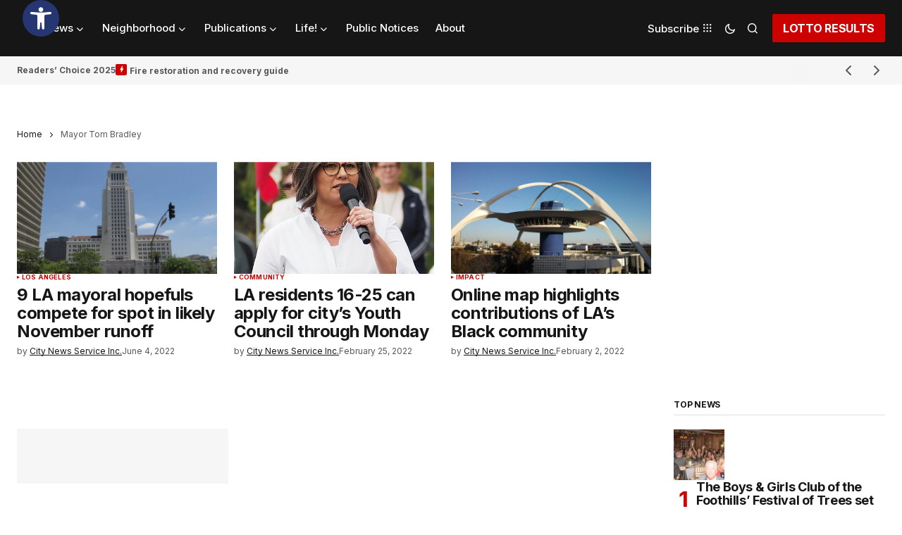

--- FILE ---
content_type: text/html; charset=UTF-8
request_url: https://heysocal.com/tag/mayor-tom-bradley/
body_size: 48397
content:
<!doctype html>
<html lang="en-US">
<head>
	<meta charset="UTF-8" />
	<meta name="viewport" content="width=device-width, initial-scale=1" />
	<link rel="profile" href="https://gmpg.org/xfn/11" />

	<meta name='robots' content='index, follow, max-image-preview:large, max-snippet:-1, max-video-preview:-1' />
	<style>img:is([sizes="auto" i], [sizes^="auto," i]) { contain-intrinsic-size: 3000px 1500px }</style>
	
	<!-- This site is optimized with the Yoast SEO plugin v26.3 - https://yoast.com/wordpress/plugins/seo/ -->
	<title>Mayor Tom Bradley Archives - Hey SoCal. Change is our intention.</title><link rel="stylesheet" href="https://fonts.googleapis.com/css?family=Inter%3A400%2C400i%2C700%2C700i%2C800%2C800i%2C500%2C500i%7CDM%20Sans%3A&#038;subset=latin%2Clatin-ext%2Ccyrillic%2Ccyrillic-ext%2Cvietnamese&#038;display=swap" /><link rel="stylesheet" href="https://heysocal.com/wp-content/cache/min/1/ba917001241985ebc3de14a727bbc7d8.css" media="all" data-minify="1" />
	<link rel="canonical" href="https://heysocal.com/tag/mayor-tom-bradley/" />
	<meta property="og:locale" content="en_US" />
	<meta property="og:type" content="article" />
	<meta property="og:title" content="Mayor Tom Bradley Archives - Hey SoCal. Change is our intention." />
	<meta property="og:url" content="https://heysocal.com/tag/mayor-tom-bradley/" />
	<meta property="og:site_name" content="Hey SoCal. Change is our intention." />
	<meta name="twitter:card" content="summary_large_image" />
	<script type="application/ld+json" class="yoast-schema-graph">{"@context":"https://schema.org","@graph":[{"@type":"CollectionPage","@id":"https://heysocal.com/tag/mayor-tom-bradley/","url":"https://heysocal.com/tag/mayor-tom-bradley/","name":"Mayor Tom Bradley Archives - Hey SoCal. Change is our intention.","isPartOf":{"@id":"https://heysocal.com/#website"},"primaryImageOfPage":{"@id":"https://heysocal.com/tag/mayor-tom-bradley/#primaryimage"},"image":{"@id":"https://heysocal.com/tag/mayor-tom-bradley/#primaryimage"},"thumbnailUrl":"https://heysocal.com/wp-content/uploads/2022/03/14338347768_c15430a9c0_k-e1666465593143.jpg","breadcrumb":{"@id":"https://heysocal.com/tag/mayor-tom-bradley/#breadcrumb"},"inLanguage":"en-US"},{"@type":"ImageObject","inLanguage":"en-US","@id":"https://heysocal.com/tag/mayor-tom-bradley/#primaryimage","url":"https://heysocal.com/wp-content/uploads/2022/03/14338347768_c15430a9c0_k-e1666465593143.jpg","contentUrl":"https://heysocal.com/wp-content/uploads/2022/03/14338347768_c15430a9c0_k-e1666465593143.jpg","width":600,"height":450,"caption":"Los Angeles City Hall. | Photo courtesy of Ken Lund/Flickr (CC BY-SA 2.0)"},{"@type":"BreadcrumbList","@id":"https://heysocal.com/tag/mayor-tom-bradley/#breadcrumb","itemListElement":[{"@type":"ListItem","position":1,"name":"Home","item":"https://heysocal.com/"},{"@type":"ListItem","position":2,"name":"Mayor Tom Bradley"}]},{"@type":"WebSite","@id":"https://heysocal.com/#website","url":"https://heysocal.com/","name":"Hey SoCal. Change is our intention.","description":"Informing our community.","potentialAction":[{"@type":"SearchAction","target":{"@type":"EntryPoint","urlTemplate":"https://heysocal.com/?s={search_term_string}"},"query-input":{"@type":"PropertyValueSpecification","valueRequired":true,"valueName":"search_term_string"}}],"inLanguage":"en-US"}]}</script>
	<!-- / Yoast SEO plugin. -->


<link rel='dns-prefetch' href='//fonts.googleapis.com' />
<link href='https://fonts.gstatic.com' crossorigin rel='preconnect' />
<link rel="alternate" type="application/rss+xml" title="Hey SoCal. Change is our intention. &raquo; Feed" href="https://heysocal.com/feed/" />
<link rel="alternate" type="application/rss+xml" title="Hey SoCal. Change is our intention. &raquo; Comments Feed" href="https://heysocal.com/comments/feed/" />
<link rel="alternate" type="application/rss+xml" title="Hey SoCal. Change is our intention. &raquo; Mayor Tom Bradley Tag Feed" href="https://heysocal.com/tag/mayor-tom-bradley/feed/" />
<style id='wp-emoji-styles-inline-css'>

	img.wp-smiley, img.emoji {
		display: inline !important;
		border: none !important;
		box-shadow: none !important;
		height: 1em !important;
		width: 1em !important;
		margin: 0 0.07em !important;
		vertical-align: -0.1em !important;
		background: none !important;
		padding: 0 !important;
	}
</style>

<style id='co-authors-plus-coauthors-style-inline-css'>
.wp-block-co-authors-plus-coauthors.is-layout-flow [class*=wp-block-co-authors-plus]{display:inline}

</style>
<style id='co-authors-plus-avatar-style-inline-css'>
.wp-block-co-authors-plus-avatar :where(img){height:auto;max-width:100%;vertical-align:bottom}.wp-block-co-authors-plus-coauthors.is-layout-flow .wp-block-co-authors-plus-avatar :where(img){vertical-align:middle}.wp-block-co-authors-plus-avatar:is(.alignleft,.alignright){display:table}.wp-block-co-authors-plus-avatar.aligncenter{display:table;margin-inline:auto}

</style>
<style id='co-authors-plus-image-style-inline-css'>
.wp-block-co-authors-plus-image{margin-bottom:0}.wp-block-co-authors-plus-image :where(img){height:auto;max-width:100%;vertical-align:bottom}.wp-block-co-authors-plus-coauthors.is-layout-flow .wp-block-co-authors-plus-image :where(img){vertical-align:middle}.wp-block-co-authors-plus-image:is(.alignfull,.alignwide) :where(img){width:100%}.wp-block-co-authors-plus-image:is(.alignleft,.alignright){display:table}.wp-block-co-authors-plus-image.aligncenter{display:table;margin-inline:auto}

</style>
<style id='classic-theme-styles-inline-css'>
/*! This file is auto-generated */
.wp-block-button__link{color:#fff;background-color:#32373c;border-radius:9999px;box-shadow:none;text-decoration:none;padding:calc(.667em + 2px) calc(1.333em + 2px);font-size:1.125em}.wp-block-file__button{background:#32373c;color:#fff;text-decoration:none}
</style>
<style id='global-styles-inline-css'>
:root{--wp--preset--aspect-ratio--square: 1;--wp--preset--aspect-ratio--4-3: 4/3;--wp--preset--aspect-ratio--3-4: 3/4;--wp--preset--aspect-ratio--3-2: 3/2;--wp--preset--aspect-ratio--2-3: 2/3;--wp--preset--aspect-ratio--16-9: 16/9;--wp--preset--aspect-ratio--9-16: 9/16;--wp--preset--color--black: #000000;--wp--preset--color--cyan-bluish-gray: #abb8c3;--wp--preset--color--white: #FFFFFF;--wp--preset--color--pale-pink: #f78da7;--wp--preset--color--vivid-red: #cf2e2e;--wp--preset--color--luminous-vivid-orange: #ff6900;--wp--preset--color--luminous-vivid-amber: #fcb900;--wp--preset--color--light-green-cyan: #7bdcb5;--wp--preset--color--vivid-green-cyan: #00d084;--wp--preset--color--pale-cyan-blue: #8ed1fc;--wp--preset--color--vivid-cyan-blue: #0693e3;--wp--preset--color--vivid-purple: #9b51e0;--wp--preset--color--blue: #59BACC;--wp--preset--color--green: #58AD69;--wp--preset--color--orange: #FFBC49;--wp--preset--color--red: #e32c26;--wp--preset--color--gray-50: #f8f9fa;--wp--preset--color--gray-100: #f8f9fb;--wp--preset--color--gray-200: #E0E0E0;--wp--preset--color--primary: #161616;--wp--preset--color--secondary: #585858;--wp--preset--color--layout: #f6f6f6;--wp--preset--color--border: #D9D9D9;--wp--preset--color--divider: #1D1D1F;--wp--preset--gradient--vivid-cyan-blue-to-vivid-purple: linear-gradient(135deg,rgba(6,147,227,1) 0%,rgb(155,81,224) 100%);--wp--preset--gradient--light-green-cyan-to-vivid-green-cyan: linear-gradient(135deg,rgb(122,220,180) 0%,rgb(0,208,130) 100%);--wp--preset--gradient--luminous-vivid-amber-to-luminous-vivid-orange: linear-gradient(135deg,rgba(252,185,0,1) 0%,rgba(255,105,0,1) 100%);--wp--preset--gradient--luminous-vivid-orange-to-vivid-red: linear-gradient(135deg,rgba(255,105,0,1) 0%,rgb(207,46,46) 100%);--wp--preset--gradient--very-light-gray-to-cyan-bluish-gray: linear-gradient(135deg,rgb(238,238,238) 0%,rgb(169,184,195) 100%);--wp--preset--gradient--cool-to-warm-spectrum: linear-gradient(135deg,rgb(74,234,220) 0%,rgb(151,120,209) 20%,rgb(207,42,186) 40%,rgb(238,44,130) 60%,rgb(251,105,98) 80%,rgb(254,248,76) 100%);--wp--preset--gradient--blush-light-purple: linear-gradient(135deg,rgb(255,206,236) 0%,rgb(152,150,240) 100%);--wp--preset--gradient--blush-bordeaux: linear-gradient(135deg,rgb(254,205,165) 0%,rgb(254,45,45) 50%,rgb(107,0,62) 100%);--wp--preset--gradient--luminous-dusk: linear-gradient(135deg,rgb(255,203,112) 0%,rgb(199,81,192) 50%,rgb(65,88,208) 100%);--wp--preset--gradient--pale-ocean: linear-gradient(135deg,rgb(255,245,203) 0%,rgb(182,227,212) 50%,rgb(51,167,181) 100%);--wp--preset--gradient--electric-grass: linear-gradient(135deg,rgb(202,248,128) 0%,rgb(113,206,126) 100%);--wp--preset--gradient--midnight: linear-gradient(135deg,rgb(2,3,129) 0%,rgb(40,116,252) 100%);--wp--preset--font-size--small: 13px;--wp--preset--font-size--medium: 20px;--wp--preset--font-size--large: 36px;--wp--preset--font-size--x-large: 42px;--wp--preset--spacing--20: 0.44rem;--wp--preset--spacing--30: 0.67rem;--wp--preset--spacing--40: 1rem;--wp--preset--spacing--50: 1.5rem;--wp--preset--spacing--60: 2.25rem;--wp--preset--spacing--70: 3.38rem;--wp--preset--spacing--80: 5.06rem;--wp--preset--shadow--natural: 6px 6px 9px rgba(0, 0, 0, 0.2);--wp--preset--shadow--deep: 12px 12px 50px rgba(0, 0, 0, 0.4);--wp--preset--shadow--sharp: 6px 6px 0px rgba(0, 0, 0, 0.2);--wp--preset--shadow--outlined: 6px 6px 0px -3px rgba(255, 255, 255, 1), 6px 6px rgba(0, 0, 0, 1);--wp--preset--shadow--crisp: 6px 6px 0px rgba(0, 0, 0, 1);}:where(.is-layout-flex){gap: 0.5em;}:where(.is-layout-grid){gap: 0.5em;}body .is-layout-flex{display: flex;}.is-layout-flex{flex-wrap: wrap;align-items: center;}.is-layout-flex > :is(*, div){margin: 0;}body .is-layout-grid{display: grid;}.is-layout-grid > :is(*, div){margin: 0;}:where(.wp-block-columns.is-layout-flex){gap: 2em;}:where(.wp-block-columns.is-layout-grid){gap: 2em;}:where(.wp-block-post-template.is-layout-flex){gap: 1.25em;}:where(.wp-block-post-template.is-layout-grid){gap: 1.25em;}.has-black-color{color: var(--wp--preset--color--black) !important;}.has-cyan-bluish-gray-color{color: var(--wp--preset--color--cyan-bluish-gray) !important;}.has-white-color{color: var(--wp--preset--color--white) !important;}.has-pale-pink-color{color: var(--wp--preset--color--pale-pink) !important;}.has-vivid-red-color{color: var(--wp--preset--color--vivid-red) !important;}.has-luminous-vivid-orange-color{color: var(--wp--preset--color--luminous-vivid-orange) !important;}.has-luminous-vivid-amber-color{color: var(--wp--preset--color--luminous-vivid-amber) !important;}.has-light-green-cyan-color{color: var(--wp--preset--color--light-green-cyan) !important;}.has-vivid-green-cyan-color{color: var(--wp--preset--color--vivid-green-cyan) !important;}.has-pale-cyan-blue-color{color: var(--wp--preset--color--pale-cyan-blue) !important;}.has-vivid-cyan-blue-color{color: var(--wp--preset--color--vivid-cyan-blue) !important;}.has-vivid-purple-color{color: var(--wp--preset--color--vivid-purple) !important;}.has-black-background-color{background-color: var(--wp--preset--color--black) !important;}.has-cyan-bluish-gray-background-color{background-color: var(--wp--preset--color--cyan-bluish-gray) !important;}.has-white-background-color{background-color: var(--wp--preset--color--white) !important;}.has-pale-pink-background-color{background-color: var(--wp--preset--color--pale-pink) !important;}.has-vivid-red-background-color{background-color: var(--wp--preset--color--vivid-red) !important;}.has-luminous-vivid-orange-background-color{background-color: var(--wp--preset--color--luminous-vivid-orange) !important;}.has-luminous-vivid-amber-background-color{background-color: var(--wp--preset--color--luminous-vivid-amber) !important;}.has-light-green-cyan-background-color{background-color: var(--wp--preset--color--light-green-cyan) !important;}.has-vivid-green-cyan-background-color{background-color: var(--wp--preset--color--vivid-green-cyan) !important;}.has-pale-cyan-blue-background-color{background-color: var(--wp--preset--color--pale-cyan-blue) !important;}.has-vivid-cyan-blue-background-color{background-color: var(--wp--preset--color--vivid-cyan-blue) !important;}.has-vivid-purple-background-color{background-color: var(--wp--preset--color--vivid-purple) !important;}.has-black-border-color{border-color: var(--wp--preset--color--black) !important;}.has-cyan-bluish-gray-border-color{border-color: var(--wp--preset--color--cyan-bluish-gray) !important;}.has-white-border-color{border-color: var(--wp--preset--color--white) !important;}.has-pale-pink-border-color{border-color: var(--wp--preset--color--pale-pink) !important;}.has-vivid-red-border-color{border-color: var(--wp--preset--color--vivid-red) !important;}.has-luminous-vivid-orange-border-color{border-color: var(--wp--preset--color--luminous-vivid-orange) !important;}.has-luminous-vivid-amber-border-color{border-color: var(--wp--preset--color--luminous-vivid-amber) !important;}.has-light-green-cyan-border-color{border-color: var(--wp--preset--color--light-green-cyan) !important;}.has-vivid-green-cyan-border-color{border-color: var(--wp--preset--color--vivid-green-cyan) !important;}.has-pale-cyan-blue-border-color{border-color: var(--wp--preset--color--pale-cyan-blue) !important;}.has-vivid-cyan-blue-border-color{border-color: var(--wp--preset--color--vivid-cyan-blue) !important;}.has-vivid-purple-border-color{border-color: var(--wp--preset--color--vivid-purple) !important;}.has-vivid-cyan-blue-to-vivid-purple-gradient-background{background: var(--wp--preset--gradient--vivid-cyan-blue-to-vivid-purple) !important;}.has-light-green-cyan-to-vivid-green-cyan-gradient-background{background: var(--wp--preset--gradient--light-green-cyan-to-vivid-green-cyan) !important;}.has-luminous-vivid-amber-to-luminous-vivid-orange-gradient-background{background: var(--wp--preset--gradient--luminous-vivid-amber-to-luminous-vivid-orange) !important;}.has-luminous-vivid-orange-to-vivid-red-gradient-background{background: var(--wp--preset--gradient--luminous-vivid-orange-to-vivid-red) !important;}.has-very-light-gray-to-cyan-bluish-gray-gradient-background{background: var(--wp--preset--gradient--very-light-gray-to-cyan-bluish-gray) !important;}.has-cool-to-warm-spectrum-gradient-background{background: var(--wp--preset--gradient--cool-to-warm-spectrum) !important;}.has-blush-light-purple-gradient-background{background: var(--wp--preset--gradient--blush-light-purple) !important;}.has-blush-bordeaux-gradient-background{background: var(--wp--preset--gradient--blush-bordeaux) !important;}.has-luminous-dusk-gradient-background{background: var(--wp--preset--gradient--luminous-dusk) !important;}.has-pale-ocean-gradient-background{background: var(--wp--preset--gradient--pale-ocean) !important;}.has-electric-grass-gradient-background{background: var(--wp--preset--gradient--electric-grass) !important;}.has-midnight-gradient-background{background: var(--wp--preset--gradient--midnight) !important;}.has-small-font-size{font-size: var(--wp--preset--font-size--small) !important;}.has-medium-font-size{font-size: var(--wp--preset--font-size--medium) !important;}.has-large-font-size{font-size: var(--wp--preset--font-size--large) !important;}.has-x-large-font-size{font-size: var(--wp--preset--font-size--x-large) !important;}
:where(.wp-block-post-template.is-layout-flex){gap: 1.25em;}:where(.wp-block-post-template.is-layout-grid){gap: 1.25em;}
:where(.wp-block-columns.is-layout-flex){gap: 2em;}:where(.wp-block-columns.is-layout-grid){gap: 2em;}
:root :where(.wp-block-pullquote){font-size: 1.5em;line-height: 1.6;}
</style>

<style id='cs-elementor-editor-inline-css'>
:root {  --cs-desktop-container: 1480px; --cs-laptop-container: 1200px; --cs-tablet-container: 992px; --cs-mobile-container: 768px; }
</style>



<style id='moove_gdpr_frontend-inline-css'>
				#moove_gdpr_cookie_modal .moove-gdpr-modal-content .moove-gdpr-tab-main h3.tab-title, 
				#moove_gdpr_cookie_modal .moove-gdpr-modal-content .moove-gdpr-tab-main span.tab-title,
				#moove_gdpr_cookie_modal .moove-gdpr-modal-content .moove-gdpr-modal-left-content #moove-gdpr-menu li a, 
				#moove_gdpr_cookie_modal .moove-gdpr-modal-content .moove-gdpr-modal-left-content #moove-gdpr-menu li button,
				#moove_gdpr_cookie_modal .moove-gdpr-modal-content .moove-gdpr-modal-left-content .moove-gdpr-branding-cnt a,
				#moove_gdpr_cookie_modal .moove-gdpr-modal-content .moove-gdpr-modal-footer-content .moove-gdpr-button-holder a.mgbutton, 
				#moove_gdpr_cookie_modal .moove-gdpr-modal-content .moove-gdpr-modal-footer-content .moove-gdpr-button-holder button.mgbutton,
				#moove_gdpr_cookie_modal .cookie-switch .cookie-slider:after, 
				#moove_gdpr_cookie_modal .cookie-switch .slider:after, 
				#moove_gdpr_cookie_modal .switch .cookie-slider:after, 
				#moove_gdpr_cookie_modal .switch .slider:after,
				#moove_gdpr_cookie_info_bar .moove-gdpr-info-bar-container .moove-gdpr-info-bar-content p, 
				#moove_gdpr_cookie_info_bar .moove-gdpr-info-bar-container .moove-gdpr-info-bar-content p a,
				#moove_gdpr_cookie_info_bar .moove-gdpr-info-bar-container .moove-gdpr-info-bar-content a.mgbutton, 
				#moove_gdpr_cookie_info_bar .moove-gdpr-info-bar-container .moove-gdpr-info-bar-content button.mgbutton,
				#moove_gdpr_cookie_modal .moove-gdpr-modal-content .moove-gdpr-tab-main .moove-gdpr-tab-main-content h1, 
				#moove_gdpr_cookie_modal .moove-gdpr-modal-content .moove-gdpr-tab-main .moove-gdpr-tab-main-content h2, 
				#moove_gdpr_cookie_modal .moove-gdpr-modal-content .moove-gdpr-tab-main .moove-gdpr-tab-main-content h3, 
				#moove_gdpr_cookie_modal .moove-gdpr-modal-content .moove-gdpr-tab-main .moove-gdpr-tab-main-content h4, 
				#moove_gdpr_cookie_modal .moove-gdpr-modal-content .moove-gdpr-tab-main .moove-gdpr-tab-main-content h5, 
				#moove_gdpr_cookie_modal .moove-gdpr-modal-content .moove-gdpr-tab-main .moove-gdpr-tab-main-content h6,
				#moove_gdpr_cookie_modal .moove-gdpr-modal-content.moove_gdpr_modal_theme_v2 .moove-gdpr-modal-title .tab-title,
				#moove_gdpr_cookie_modal .moove-gdpr-modal-content.moove_gdpr_modal_theme_v2 .moove-gdpr-tab-main h3.tab-title, 
				#moove_gdpr_cookie_modal .moove-gdpr-modal-content.moove_gdpr_modal_theme_v2 .moove-gdpr-tab-main span.tab-title,
				#moove_gdpr_cookie_modal .moove-gdpr-modal-content.moove_gdpr_modal_theme_v2 .moove-gdpr-branding-cnt a {
					font-weight: inherit				}
			#moove_gdpr_cookie_modal,#moove_gdpr_cookie_info_bar,.gdpr_cookie_settings_shortcode_content{font-family:inherit}#moove_gdpr_save_popup_settings_button{background-color:#373737;color:#fff}#moove_gdpr_save_popup_settings_button:hover{background-color:#000}#moove_gdpr_cookie_info_bar .moove-gdpr-info-bar-container .moove-gdpr-info-bar-content a.mgbutton,#moove_gdpr_cookie_info_bar .moove-gdpr-info-bar-container .moove-gdpr-info-bar-content button.mgbutton{background-color:#d41b1b}#moove_gdpr_cookie_modal .moove-gdpr-modal-content .moove-gdpr-modal-footer-content .moove-gdpr-button-holder a.mgbutton,#moove_gdpr_cookie_modal .moove-gdpr-modal-content .moove-gdpr-modal-footer-content .moove-gdpr-button-holder button.mgbutton,.gdpr_cookie_settings_shortcode_content .gdpr-shr-button.button-green{background-color:#d41b1b;border-color:#d41b1b}#moove_gdpr_cookie_modal .moove-gdpr-modal-content .moove-gdpr-modal-footer-content .moove-gdpr-button-holder a.mgbutton:hover,#moove_gdpr_cookie_modal .moove-gdpr-modal-content .moove-gdpr-modal-footer-content .moove-gdpr-button-holder button.mgbutton:hover,.gdpr_cookie_settings_shortcode_content .gdpr-shr-button.button-green:hover{background-color:#fff;color:#d41b1b}#moove_gdpr_cookie_modal .moove-gdpr-modal-content .moove-gdpr-modal-close i,#moove_gdpr_cookie_modal .moove-gdpr-modal-content .moove-gdpr-modal-close span.gdpr-icon{background-color:#d41b1b;border:1px solid #d41b1b}#moove_gdpr_cookie_info_bar span.moove-gdpr-infobar-allow-all.focus-g,#moove_gdpr_cookie_info_bar span.moove-gdpr-infobar-allow-all:focus,#moove_gdpr_cookie_info_bar button.moove-gdpr-infobar-allow-all.focus-g,#moove_gdpr_cookie_info_bar button.moove-gdpr-infobar-allow-all:focus,#moove_gdpr_cookie_info_bar span.moove-gdpr-infobar-reject-btn.focus-g,#moove_gdpr_cookie_info_bar span.moove-gdpr-infobar-reject-btn:focus,#moove_gdpr_cookie_info_bar button.moove-gdpr-infobar-reject-btn.focus-g,#moove_gdpr_cookie_info_bar button.moove-gdpr-infobar-reject-btn:focus,#moove_gdpr_cookie_info_bar span.change-settings-button.focus-g,#moove_gdpr_cookie_info_bar span.change-settings-button:focus,#moove_gdpr_cookie_info_bar button.change-settings-button.focus-g,#moove_gdpr_cookie_info_bar button.change-settings-button:focus{-webkit-box-shadow:0 0 1px 3px #d41b1b;-moz-box-shadow:0 0 1px 3px #d41b1b;box-shadow:0 0 1px 3px #d41b1b}#moove_gdpr_cookie_modal .moove-gdpr-modal-content .moove-gdpr-modal-close i:hover,#moove_gdpr_cookie_modal .moove-gdpr-modal-content .moove-gdpr-modal-close span.gdpr-icon:hover,#moove_gdpr_cookie_info_bar span[data-href]>u.change-settings-button{color:#d41b1b}#moove_gdpr_cookie_modal .moove-gdpr-modal-content .moove-gdpr-modal-left-content #moove-gdpr-menu li.menu-item-selected a span.gdpr-icon,#moove_gdpr_cookie_modal .moove-gdpr-modal-content .moove-gdpr-modal-left-content #moove-gdpr-menu li.menu-item-selected button span.gdpr-icon{color:inherit}#moove_gdpr_cookie_modal .moove-gdpr-modal-content .moove-gdpr-modal-left-content #moove-gdpr-menu li a span.gdpr-icon,#moove_gdpr_cookie_modal .moove-gdpr-modal-content .moove-gdpr-modal-left-content #moove-gdpr-menu li button span.gdpr-icon{color:inherit}#moove_gdpr_cookie_modal .gdpr-acc-link{line-height:0;font-size:0;color:transparent;position:absolute}#moove_gdpr_cookie_modal .moove-gdpr-modal-content .moove-gdpr-modal-close:hover i,#moove_gdpr_cookie_modal .moove-gdpr-modal-content .moove-gdpr-modal-left-content #moove-gdpr-menu li a,#moove_gdpr_cookie_modal .moove-gdpr-modal-content .moove-gdpr-modal-left-content #moove-gdpr-menu li button,#moove_gdpr_cookie_modal .moove-gdpr-modal-content .moove-gdpr-modal-left-content #moove-gdpr-menu li button i,#moove_gdpr_cookie_modal .moove-gdpr-modal-content .moove-gdpr-modal-left-content #moove-gdpr-menu li a i,#moove_gdpr_cookie_modal .moove-gdpr-modal-content .moove-gdpr-tab-main .moove-gdpr-tab-main-content a:hover,#moove_gdpr_cookie_info_bar.moove-gdpr-dark-scheme .moove-gdpr-info-bar-container .moove-gdpr-info-bar-content a.mgbutton:hover,#moove_gdpr_cookie_info_bar.moove-gdpr-dark-scheme .moove-gdpr-info-bar-container .moove-gdpr-info-bar-content button.mgbutton:hover,#moove_gdpr_cookie_info_bar.moove-gdpr-dark-scheme .moove-gdpr-info-bar-container .moove-gdpr-info-bar-content a:hover,#moove_gdpr_cookie_info_bar.moove-gdpr-dark-scheme .moove-gdpr-info-bar-container .moove-gdpr-info-bar-content button:hover,#moove_gdpr_cookie_info_bar.moove-gdpr-dark-scheme .moove-gdpr-info-bar-container .moove-gdpr-info-bar-content span.change-settings-button:hover,#moove_gdpr_cookie_info_bar.moove-gdpr-dark-scheme .moove-gdpr-info-bar-container .moove-gdpr-info-bar-content button.change-settings-button:hover,#moove_gdpr_cookie_info_bar.moove-gdpr-dark-scheme .moove-gdpr-info-bar-container .moove-gdpr-info-bar-content u.change-settings-button:hover,#moove_gdpr_cookie_info_bar span[data-href]>u.change-settings-button,#moove_gdpr_cookie_info_bar.moove-gdpr-dark-scheme .moove-gdpr-info-bar-container .moove-gdpr-info-bar-content a.mgbutton.focus-g,#moove_gdpr_cookie_info_bar.moove-gdpr-dark-scheme .moove-gdpr-info-bar-container .moove-gdpr-info-bar-content button.mgbutton.focus-g,#moove_gdpr_cookie_info_bar.moove-gdpr-dark-scheme .moove-gdpr-info-bar-container .moove-gdpr-info-bar-content a.focus-g,#moove_gdpr_cookie_info_bar.moove-gdpr-dark-scheme .moove-gdpr-info-bar-container .moove-gdpr-info-bar-content button.focus-g,#moove_gdpr_cookie_info_bar.moove-gdpr-dark-scheme .moove-gdpr-info-bar-container .moove-gdpr-info-bar-content a.mgbutton:focus,#moove_gdpr_cookie_info_bar.moove-gdpr-dark-scheme .moove-gdpr-info-bar-container .moove-gdpr-info-bar-content button.mgbutton:focus,#moove_gdpr_cookie_info_bar.moove-gdpr-dark-scheme .moove-gdpr-info-bar-container .moove-gdpr-info-bar-content a:focus,#moove_gdpr_cookie_info_bar.moove-gdpr-dark-scheme .moove-gdpr-info-bar-container .moove-gdpr-info-bar-content button:focus,#moove_gdpr_cookie_info_bar.moove-gdpr-dark-scheme .moove-gdpr-info-bar-container .moove-gdpr-info-bar-content span.change-settings-button.focus-g,span.change-settings-button:focus,button.change-settings-button.focus-g,button.change-settings-button:focus,#moove_gdpr_cookie_info_bar.moove-gdpr-dark-scheme .moove-gdpr-info-bar-container .moove-gdpr-info-bar-content u.change-settings-button.focus-g,#moove_gdpr_cookie_info_bar.moove-gdpr-dark-scheme .moove-gdpr-info-bar-container .moove-gdpr-info-bar-content u.change-settings-button:focus{color:#d41b1b}#moove_gdpr_cookie_modal .moove-gdpr-branding.focus-g span,#moove_gdpr_cookie_modal .moove-gdpr-modal-content .moove-gdpr-tab-main a.focus-g,#moove_gdpr_cookie_modal .moove-gdpr-modal-content .moove-gdpr-tab-main .gdpr-cd-details-toggle.focus-g{color:#d41b1b}#moove_gdpr_cookie_modal.gdpr_lightbox-hide{display:none}
</style>


<style id='cs-customizer-output-styles-inline-css'>
:root{--cs-light-site-background:#FFFFFF;--cs-dark-site-background:#161616;--cs-light-header-background:#161616;--cs-dark-header-background:#161616;--cs-light-header-submenu-background:#161616;--cs-dark-header-submenu-background:#161616;--cs-light-footer-background:#161616;--cs-dark-footer-background:#161616;--cs-light-offcanvas-background:#161616;--cs-dark-offcanvas-background:#161616;--cs-light-layout-background:#f6f6f6;--cs-dark-layout-background:#232323;--cs-light-primary-color:#161616;--cs-dark-primary-color:#FFFFFF;--cs-light-secondary-color:#585858;--cs-dark-secondary-color:#CDCDCD;--cs-light-accent-color:#cc0100;--cs-dark-accent-color:#ffffff;--cs-light-input-background:#FFFFFF;--cs-dark-input-background:#FFFFFF;--cs-light-button-background:#cc0100;--cs-dark-button-background:#cc0100;--cs-light-button-color:#FFFFFF;--cs-dark-button-color:#FFFFFF;--cs-light-button-hover-background:#b50100;--cs-dark-button-hover-background:#b50100;--cs-light-button-hover-color:#FFFFFF;--cs-dark-button-hover-color:#FFFFFF;--cs-light-border-color:#D9D9D9;--cs-dark-border-color:#343434;--cs-light-overlay-background:#161616;--cs-dark-overlay-background:#161616;--cs-light-video-icon-color:#cc0100;--cs-dark-video-icon-color:#161616;--cs-layout-elements-border-radius:2px;--cs-thumbnail-border-radius:0px;--cs-input-border-radius:2px;--cs-button-border-radius:2px;--cs-heading-1-font-size:2.675rem;--cs-heading-2-font-size:2rem;--cs-heading-3-font-size:1.5rem;--cs-heading-4-font-size:1.125rem;--cs-heading-5-font-size:1rem;--cs-heading-6-font-size:0.9375rem;--cs-header-initial-height:80px;--cs-header-height:80px;--cs-header-border-width:0px;}:root, [data-scheme="light"]{--cs-light-overlay-background-rgb:22,22,22;}:root, [data-scheme="dark"]{--cs-dark-overlay-background-rgb:22,22,22;}.cs-header-bottombar{--cs-header-bottombar-alignment:flex-start;}.cs-posts-area__home.cs-posts-area__grid{--cs-posts-area-grid-columns:3;--cs-posts-area-grid-column-gap:24px;}.cs-posts-area__home{--cs-posts-area-grid-row-gap:24px;--cs-entry-title-font-size:1.5rem;}.cs-posts-area__archive.cs-posts-area__grid{--cs-posts-area-grid-columns:3;--cs-posts-area-grid-column-gap:24px;}.cs-posts-area__archive{--cs-posts-area-grid-row-gap:40px;--cs-entry-title-font-size:1.5rem;}.cs-posts-area__read-next{--cs-entry-title-font-size:1.5rem;}.cs-banner-archive{--cs-banner-width:970px;--cs-banner-label-alignment:left;}.cs-banner-post-after{--cs-banner-width:970px;--cs-banner-label-alignment:left;}@media (max-width: 1199.98px){.cs-posts-area__home.cs-posts-area__grid{--cs-posts-area-grid-columns:3;--cs-posts-area-grid-column-gap:24px;}.cs-posts-area__home{--cs-posts-area-grid-row-gap:24px;--cs-entry-title-font-size:1.5rem;}.cs-posts-area__archive.cs-posts-area__grid{--cs-posts-area-grid-columns:2;--cs-posts-area-grid-column-gap:24px;}.cs-posts-area__archive{--cs-posts-area-grid-row-gap:40px;--cs-entry-title-font-size:1.5rem;}.cs-posts-area__read-next{--cs-entry-title-font-size:1.5rem;}.cs-banner-archive{--cs-banner-width:970px;}.cs-banner-post-after{--cs-banner-width:970px;}}@media (max-width: 991.98px){.cs-posts-area__home.cs-posts-area__grid{--cs-posts-area-grid-columns:2;--cs-posts-area-grid-column-gap:24px;}.cs-posts-area__home{--cs-posts-area-grid-row-gap:24px;--cs-entry-title-font-size:1.5rem;}.cs-posts-area__archive.cs-posts-area__grid{--cs-posts-area-grid-columns:2;--cs-posts-area-grid-column-gap:24px;}.cs-posts-area__archive{--cs-posts-area-grid-row-gap:40px;--cs-entry-title-font-size:1.5rem;}.cs-posts-area__read-next{--cs-entry-title-font-size:1.5rem;}.cs-banner-archive{--cs-banner-width:100%;}.cs-banner-post-after{--cs-banner-width:100%;}}@media (max-width: 767.98px){.cs-posts-area__home.cs-posts-area__grid{--cs-posts-area-grid-columns:1;--cs-posts-area-grid-column-gap:24px;}.cs-posts-area__home{--cs-posts-area-grid-row-gap:24px;--cs-entry-title-font-size:1.25rem;}.cs-posts-area__archive.cs-posts-area__grid{--cs-posts-area-grid-columns:1;--cs-posts-area-grid-column-gap:24px;}.cs-posts-area__archive{--cs-posts-area-grid-row-gap:24px;--cs-entry-title-font-size:1.25rem;}.cs-posts-area__read-next{--cs-entry-title-font-size:1.25rem;}.cs-banner-archive{--cs-banner-width:100%;}.cs-banner-post-after{--cs-banner-width:100%;}}
</style>

<script type="text/javascript">
            window._nslDOMReady = (function () {
                const executedCallbacks = new Set();
            
                return function (callback) {
                    /**
                    * Third parties might dispatch DOMContentLoaded events, so we need to ensure that we only run our callback once!
                    */
                    if (executedCallbacks.has(callback)) return;
            
                    const wrappedCallback = function () {
                        if (executedCallbacks.has(callback)) return;
                        executedCallbacks.add(callback);
                        callback();
                    };
            
                    if (document.readyState === "complete" || document.readyState === "interactive") {
                        wrappedCallback();
                    } else {
                        document.addEventListener("DOMContentLoaded", wrappedCallback);
                    }
                };
            })();
        </script><script src="https://heysocal.com/wp-includes/js/jquery/jquery.min.js?ver=3.7.1" id="jquery-core-js"></script>
<script src="https://heysocal.com/wp-includes/js/jquery/jquery-migrate.min.js?ver=3.4.1" id="jquery-migrate-js"></script>
<script id="zxcvbn-async-js-extra">
var _zxcvbnSettings = {"src":"https:\/\/heysocal.com\/wp-includes\/js\/zxcvbn.min.js"};
</script>
<script src="https://heysocal.com/wp-includes/js/zxcvbn-async.min.js?ver=1.0" id="zxcvbn-async-js"></script>
<link rel="https://api.w.org/" href="https://heysocal.com/wp-json/" /><link rel="alternate" title="JSON" type="application/json" href="https://heysocal.com/wp-json/wp/v2/tags/18594" /><link rel="EditURI" type="application/rsd+xml" title="RSD" href="https://heysocal.com/xmlrpc.php?rsd" />

<style type="text/css">
#pojo-a11y-toolbar .pojo-a11y-toolbar-toggle a{ background-color: #253673;	color: #ffffff;}
#pojo-a11y-toolbar .pojo-a11y-toolbar-overlay, #pojo-a11y-toolbar .pojo-a11y-toolbar-overlay ul.pojo-a11y-toolbar-items.pojo-a11y-links{ border-color: #253673;}
body.pojo-a11y-focusable a:focus{ outline-style: solid !important;	outline-width: 1px !important;	outline-color: #FF0000 !important;}
#pojo-a11y-toolbar{ top: calc(100dvh - 52px - 2rem) !important;}
#pojo-a11y-toolbar .pojo-a11y-toolbar-overlay{ background-color: #ffffff;}
#pojo-a11y-toolbar .pojo-a11y-toolbar-overlay ul.pojo-a11y-toolbar-items li.pojo-a11y-toolbar-item a, #pojo-a11y-toolbar .pojo-a11y-toolbar-overlay p.pojo-a11y-toolbar-title{ color: #000000;}
#pojo-a11y-toolbar .pojo-a11y-toolbar-overlay ul.pojo-a11y-toolbar-items li.pojo-a11y-toolbar-item a.active{ background-color: #4054b2;	color: #ffffff;}
@media (max-width: 767px) { #pojo-a11y-toolbar { top: calc(100dvh - 52px - 2rem) !important; } }</style><style type="text/css" media="screen">.swal-thumbnail{width:24px;height:24px}.ajax-auth{max-width:320px}#popup-wrapper-ajax-auth{background-color:#ffffff;color:#333333;border-radius:4px}#wrapper-forgot_password, #wrapper-login, #wrapper-register{border-radius:4px}.ajax-auth a.text-link, .ajax-auth h4, .swal-instruction-text{color:#B2B0B0}.ajax-auth h4:after{background-color:#B2B0B0}.ajax-auth h4:before{background-color:#B2B0B0}.login_overlay{background-color:rgba(0,0,0,0.5)}.ajax-auth h3 a{color:#cc0100}.ajax-auth input.submit_button, .ajax-auth .submit_button{background:-moz-linear-gradient(top, #cc0100, #cc0100);background:linear-gradient(to bottom, #cc0100, #cc0100);border-color:#ae0000;box-shadow:0 0 0 #ea1f1e inset;text-shadow:0 0 0 rgba(0,0,0,0);border:0;background-color:#cc0100;border-radius:3px;height:40px;line-height:38px}.wizard > .actions a, .wizard > .actions a:hover{border-radius:3px}.ajax-auth input[type="date"], .ajax-auth input[type="email"], .ajax-auth input[type="number"], .ajax-auth input[type="password"], .ajax-auth input[type="tel"], .ajax-auth input[type="text"], .ajax-auth select{border-radius:3px;height:40px !important;line-height:40px !important;border-color:#9a9a9a;color:#333333 !important;background-color:#F9F9F9 !important}.ajax-auth input:focus, .ajax-auth select:focus{border-color:#3379f9 !important}.swal-input-icons i{height:40px;line-height:38px}.field-icon{height:40px;line-height:38px}.inner-text-ajax-forms{color:#ffffff}.ajax-auth h1, .ajax-auth h3{color:#333333}#popup-wrapper-ajax-auth .sw-ajax-login-overlay-wrapper, #popup-wrapper-ajax-auth .sw-ajax-login-overlay, .sw-ajax-login-overlay, .sw-ajax-login-overlay-wrapper{background:rgba(0,0,0,0.3)}#popup-wrapper-ajax-auth{max-width:340px;margin-left:-170px}.inner-form-ajax-forms{width:100%;float:none}#swal-no-ajax-content .inner-form-ajax-forms{width:100%;float:none}@media only screen and (max-width:480px){#popup-wrapper-ajax-auth{left:0;margin-left:0}}@media only screen and (min-width:481px) and (max-width:960px){#popup-wrapper-ajax-auth{left:50%}}.swal-toast{color:#ffffff;background:rgba(0,0,0,0.7)}</style><style id='cs-theme-typography'>
	:root {
		/* Base Font */
		--cs-font-base-family: Inter;
		--cs-font-base-size: 1rem;
		--cs-font-base-weight: 400;
		--cs-font-base-style: normal;
		--cs-font-base-letter-spacing: normal;
		--cs-font-base-line-height: 1.5;

		/* Primary Font */
		--cs-font-primary-family: Inter;
		--cs-font-primary-size: 0.75rem;
		--cs-font-primary-weight: 700;
		--cs-font-primary-style: normal;
		--cs-font-primary-letter-spacing: -0.02em;
		--cs-font-primary-text-transform: uppercase;
		--cs-font-primary-line-height: 1.2;

		/* Secondary Font */
		--cs-font-secondary-family: Inter;
		--cs-font-secondary-size: 0.75rem;
		--cs-font-secondary-weight: 400;
		--cs-font-secondary-style: normal;
		--cs-font-secondary-letter-spacing: normal;
		--cs-font-secondary-text-transform: none;
		--cs-font-secondary-line-height: 1.1;

		/* Section Headings Font */
		--cs-font-section-headings-family: Inter;
		--cs-font-section-headings-size: 0.75rem;
		--cs-font-section-headings-weight: 700;
		--cs-font-section-headings-style: normal;
		--cs-font-section-headings-letter-spacing: -0.02em;
		--cs-font-section-headings-text-transform: uppercase;
		--cs-font-section-headings-line-height: 1.1;

		/* Post Title Font Size */
		--cs-font-post-title-family: Inter;
		--cs-font-post-title-weight: 800;
		--cs-font-post-title-size: 2.675rem;
		--cs-font-post-title-letter-spacing: -0.04em;
		--cs-font-post-title-line-height: 1.1;

		/* Post Subbtitle */
		--cs-font-post-subtitle-family: Inter;
		--cs-font-post-subtitle-weight: 400;
		--cs-font-post-subtitle-size: 1.25rem;
		--cs-font-post-subtitle-letter-spacing: normal;
		--cs-font-post-subtitle-line-height: 1.4;

		/* Post Category Font */
		--cs-font-category-family: Inter;
		--cs-font-category-size: 0.5625rem;
		--cs-font-category-weight: 700;
		--cs-font-category-style: normal;
		--cs-font-category-letter-spacing: 0.02em;
		--cs-font-category-text-transform: uppercase;
		--cs-font-category-line-height: 1.1;

		/* Post Meta Font */
		--cs-font-post-meta-family: Inter;
		--cs-font-post-meta-size: 0.75rem;
		--cs-font-post-meta-weight: 400;
		--cs-font-post-meta-style: normal;
		--cs-font-post-meta-letter-spacing: normal;
		--cs-font-post-meta-text-transform: none;
		--cs-font-post-meta-line-height: 1.1;

		/* Post Content */
		--cs-font-post-content-family: Inter;
		--cs-font-post-content-weight: 400;
		--cs-font-post-content-size: 1.125rem;
		--cs-font-post-content-letter-spacing: normal;
		--cs-font-post-content-line-height: 1.6;

		/* Input Font */
		--cs-font-input-family: DM Sans;
		--cs-font-input-size: 0.875rem;
		--cs-font-input-weight: 400;
		--cs-font-input-style: normal;
		--cs-font-input-line-height: 1.3;
		--cs-font-input-letter-spacing: normal;
		--cs-font-input-text-transform: none;

		/* Entry Title Font Size */
		--cs-font-entry-title-family: Inter;
		--cs-font-entry-title-weight: 600;
		--cs-font-entry-title-letter-spacing: -0.02em;
		--cs-font-entry-title-line-height: 1.1;

		/* Entry Excerpt */
		--cs-font-entry-excerpt-family: Inter;
		--cs-font-entry-excerpt-weight: 400;
		--cs-font-entry-excerpt-size: 1rem;
		--cs-font-entry-excerpt-letter-spacing: normal;
		--cs-font-entry-excerpt-line-height: normal;

		/* Logos --------------- */

		/* Main Logo */
		--cs-font-main-logo-family: Inter;
		--cs-font-main-logo-size: 1.375rem;
		--cs-font-main-logo-weight: 700;
		--cs-font-main-logo-style: normal;
		--cs-font-main-logo-letter-spacing: -0.02em;
		--cs-font-main-logo-text-transform: none;

		/* Mobile Logo */
		--cs-font-mobile-logo-family: DM Sans;
		--cs-font-mobile-logo-size: 1.375rem;
		--cs-font-mobile-logo-weight: 700;
		--cs-font-mobile-logo-style: normal;
		--cs-font-mobile-logo-letter-spacing: -0.02em;
		--cs-font-mobile-logo-text-transform: none;

		/* Footer Logo */
		--cs-font-footer-logo-family: Inter;
		--cs-font-footer-logo-size: 1.375rem;
		--cs-font-footer-logo-weight: 700;
		--cs-font-footer-logo-style: normal;
		--cs-font-footer-logo-letter-spacing: -0.02em;
		--cs-font-footer-logo-text-transform: none;

		/* Headings --------------- */

		/* Headings */
		--cs-font-headings-family: Inter;
		--cs-font-headings-weight: 600;
		--cs-font-headings-style: normal;
		--cs-font-headings-line-height: 1.1;
		--cs-font-headings-letter-spacing: -0.04em;
		--cs-font-headings-text-transform: none;

		/* Menu Font --------------- */

		/* Menu */
		/* Used for main top level menu elements. */
		--cs-font-menu-family: Inter;
		--cs-font-menu-size: 0.9375rem;
		--cs-font-menu-weight: 500;
		--cs-font-menu-style: normal;
		--cs-font-menu-letter-spacing: normal;
		--cs-font-menu-text-transform: none;
		--cs-font-menu-line-height: 1.3;

		/* Submenu Font */
		/* Used for submenu elements. */
		--cs-font-submenu-family: Inter;
		--cs-font-submenu-size: 0.875rem;
		--cs-font-submenu-weight: 400;
		--cs-font-submenu-style: normal;
		--cs-font-submenu-letter-spacing: normal;
		--cs-font-submenu-text-transform: none;
		--cs-font-submenu-line-height: 1.3;

		/* Footer Menu */
		--cs-font-footer-menu-family: Inter;
		--cs-font-footer-menu-size: 0.75rem;
		--cs-font-footer-menu-weight: 700;
		--cs-font-footer-menu-style: normal;
		--cs-font-footer-menu-letter-spacing: -0.02em;
		--cs-font-footer-menu-text-transform: uppercase;
		--cs-font-footer-menu-line-height: 1.2;

		/* Footer Submenu Font */
		--cs-font-footer-submenu-family: Inter;
		--cs-font-footer-submenu-size: 0.75rem;
		--cs-font-footer-submenu-weight: 700;
		--cs-font-footer-submenu-style: normal;
		--cs-font-footer-submenu-letter-spacing: normal;
		--cs-font-footer-submenu-text-transform: none;
		--cs-font-footer-submenu-line-height: 1.3;

		/* Bottombar Menu Font */
		--cs-font-bottombar-menu-family: Inter;
		--cs-font-bottombar-menu-size: 0.75rem;
		--cs-font-bottombar-menu-weight: 700;
		--cs-font-bottombar-menu-style: normal;
		--cs-font-bottombar-menu-letter-spacing: normal;
		--cs-font-bottombar-menu-text-transform: none;
		--cs-font-bottombar-menu-line-height: 1.3;
	}
</style>
<meta name="generator" content="Elementor 3.25.11; features: additional_custom_breakpoints, e_optimized_control_loading; settings: css_print_method-external, google_font-enabled, font_display-auto">
<meta property="fb:app_id" content="280914906281776" />
<!-- Meta Pixel Code -->
<script data-rocketlazyloadscript='[data-uri]' type='text/javascript'></script>
<!-- End Meta Pixel Code -->
<script data-rocketlazyloadscript='[data-uri]' type='text/javascript'></script><script data-rocketlazyloadscript='[data-uri]' type='text/javascript'></script>			<style>
				.e-con.e-parent:nth-of-type(n+4):not(.e-lazyloaded):not(.e-no-lazyload),
				.e-con.e-parent:nth-of-type(n+4):not(.e-lazyloaded):not(.e-no-lazyload) * {
					background-image: none !important;
				}
				@media screen and (max-height: 1024px) {
					.e-con.e-parent:nth-of-type(n+3):not(.e-lazyloaded):not(.e-no-lazyload),
					.e-con.e-parent:nth-of-type(n+3):not(.e-lazyloaded):not(.e-no-lazyload) * {
						background-image: none !important;
					}
				}
				@media screen and (max-height: 640px) {
					.e-con.e-parent:nth-of-type(n+2):not(.e-lazyloaded):not(.e-no-lazyload),
					.e-con.e-parent:nth-of-type(n+2):not(.e-lazyloaded):not(.e-no-lazyload) * {
						background-image: none !important;
					}
				}
			</style>
			<link rel="icon" href="https://heysocal.com/wp-content/uploads/2021/02/logo-black.svg" sizes="32x32" />
<link rel="icon" href="https://heysocal.com/wp-content/uploads/2021/02/logo-black.svg" sizes="192x192" />
<link rel="apple-touch-icon" href="https://heysocal.com/wp-content/uploads/2021/02/logo-black.svg" />
<meta name="msapplication-TileImage" content="https://heysocal.com/wp-content/uploads/2021/02/logo-black.svg" />
<style type="text/css">div.nsl-container[data-align="left"] {
    text-align: left;
}

div.nsl-container[data-align="center"] {
    text-align: center;
}

div.nsl-container[data-align="right"] {
    text-align: right;
}


div.nsl-container div.nsl-container-buttons a[data-plugin="nsl"] {
    text-decoration: none;
    box-shadow: none;
    border: 0;
}

div.nsl-container .nsl-container-buttons {
    display: flex;
    padding: 5px 0;
}

div.nsl-container.nsl-container-block .nsl-container-buttons {
    display: inline-grid;
    grid-template-columns: minmax(145px, auto);
}

div.nsl-container-block-fullwidth .nsl-container-buttons {
    flex-flow: column;
    align-items: center;
}

div.nsl-container-block-fullwidth .nsl-container-buttons a,
div.nsl-container-block .nsl-container-buttons a {
    flex: 1 1 auto;
    display: block;
    margin: 5px 0;
    width: 100%;
}

div.nsl-container-inline {
    margin: -5px;
    text-align: left;
}

div.nsl-container-inline .nsl-container-buttons {
    justify-content: center;
    flex-wrap: wrap;
}

div.nsl-container-inline .nsl-container-buttons a {
    margin: 5px;
    display: inline-block;
}

div.nsl-container-grid .nsl-container-buttons {
    flex-flow: row;
    align-items: center;
    flex-wrap: wrap;
}

div.nsl-container-grid .nsl-container-buttons a {
    flex: 1 1 auto;
    display: block;
    margin: 5px;
    max-width: 280px;
    width: 100%;
}

@media only screen and (min-width: 650px) {
    div.nsl-container-grid .nsl-container-buttons a {
        width: auto;
    }
}

div.nsl-container .nsl-button {
    cursor: pointer;
    vertical-align: top;
    border-radius: 4px;
}

div.nsl-container .nsl-button-default {
    color: #fff;
    display: flex;
}

div.nsl-container .nsl-button-icon {
    display: inline-block;
}

div.nsl-container .nsl-button-svg-container {
    flex: 0 0 auto;
    padding: 8px;
    display: flex;
    align-items: center;
}

div.nsl-container svg {
    height: 24px;
    width: 24px;
    vertical-align: top;
}

div.nsl-container .nsl-button-default div.nsl-button-label-container {
    margin: 0 24px 0 12px;
    padding: 10px 0;
    font-family: Helvetica, Arial, sans-serif;
    font-size: 16px;
    line-height: 20px;
    letter-spacing: .25px;
    overflow: hidden;
    text-align: center;
    text-overflow: clip;
    white-space: nowrap;
    flex: 1 1 auto;
    -webkit-font-smoothing: antialiased;
    -moz-osx-font-smoothing: grayscale;
    text-transform: none;
    display: inline-block;
}

div.nsl-container .nsl-button-google[data-skin="light"] {
    box-shadow: inset 0 0 0 1px #747775;
    color: #1f1f1f;
}

div.nsl-container .nsl-button-google[data-skin="dark"] {
    box-shadow: inset 0 0 0 1px #8E918F;
    color: #E3E3E3;
}

div.nsl-container .nsl-button-google[data-skin="neutral"] {
    color: #1F1F1F;
}

div.nsl-container .nsl-button-google div.nsl-button-label-container {
    font-family: "Roboto Medium", Roboto, Helvetica, Arial, sans-serif;
}

div.nsl-container .nsl-button-apple .nsl-button-svg-container {
    padding: 0 6px;
}

div.nsl-container .nsl-button-apple .nsl-button-svg-container svg {
    height: 40px;
    width: auto;
}

div.nsl-container .nsl-button-apple[data-skin="light"] {
    color: #000;
    box-shadow: 0 0 0 1px #000;
}

div.nsl-container .nsl-button-facebook[data-skin="white"] {
    color: #000;
    box-shadow: inset 0 0 0 1px #000;
}

div.nsl-container .nsl-button-facebook[data-skin="light"] {
    color: #1877F2;
    box-shadow: inset 0 0 0 1px #1877F2;
}

div.nsl-container .nsl-button-spotify[data-skin="white"] {
    color: #191414;
    box-shadow: inset 0 0 0 1px #191414;
}

div.nsl-container .nsl-button-apple div.nsl-button-label-container {
    font-size: 17px;
    font-family: -apple-system, BlinkMacSystemFont, "Segoe UI", Roboto, Helvetica, Arial, sans-serif, "Apple Color Emoji", "Segoe UI Emoji", "Segoe UI Symbol";
}

div.nsl-container .nsl-button-slack div.nsl-button-label-container {
    font-size: 17px;
    font-family: -apple-system, BlinkMacSystemFont, "Segoe UI", Roboto, Helvetica, Arial, sans-serif, "Apple Color Emoji", "Segoe UI Emoji", "Segoe UI Symbol";
}

div.nsl-container .nsl-button-slack[data-skin="light"] {
    color: #000000;
    box-shadow: inset 0 0 0 1px #DDDDDD;
}

div.nsl-container .nsl-button-tiktok[data-skin="light"] {
    color: #161823;
    box-shadow: 0 0 0 1px rgba(22, 24, 35, 0.12);
}


div.nsl-container .nsl-button-kakao {
    color: rgba(0, 0, 0, 0.85);
}

.nsl-clear {
    clear: both;
}

.nsl-container {
    clear: both;
}

.nsl-disabled-provider .nsl-button {
    filter: grayscale(1);
    opacity: 0.8;
}

/*Button align start*/

div.nsl-container-inline[data-align="left"] .nsl-container-buttons {
    justify-content: flex-start;
}

div.nsl-container-inline[data-align="center"] .nsl-container-buttons {
    justify-content: center;
}

div.nsl-container-inline[data-align="right"] .nsl-container-buttons {
    justify-content: flex-end;
}


div.nsl-container-grid[data-align="left"] .nsl-container-buttons {
    justify-content: flex-start;
}

div.nsl-container-grid[data-align="center"] .nsl-container-buttons {
    justify-content: center;
}

div.nsl-container-grid[data-align="right"] .nsl-container-buttons {
    justify-content: flex-end;
}

div.nsl-container-grid[data-align="space-around"] .nsl-container-buttons {
    justify-content: space-around;
}

div.nsl-container-grid[data-align="space-between"] .nsl-container-buttons {
    justify-content: space-between;
}

/* Button align end*/

/* Redirect */

#nsl-redirect-overlay {
    display: flex;
    flex-direction: column;
    justify-content: center;
    align-items: center;
    position: fixed;
    z-index: 1000000;
    left: 0;
    top: 0;
    width: 100%;
    height: 100%;
    backdrop-filter: blur(1px);
    background-color: RGBA(0, 0, 0, .32);;
}

#nsl-redirect-overlay-container {
    display: flex;
    flex-direction: column;
    justify-content: center;
    align-items: center;
    background-color: white;
    padding: 30px;
    border-radius: 10px;
}

#nsl-redirect-overlay-spinner {
    content: '';
    display: block;
    margin: 20px;
    border: 9px solid RGBA(0, 0, 0, .6);
    border-top: 9px solid #fff;
    border-radius: 50%;
    box-shadow: inset 0 0 0 1px RGBA(0, 0, 0, .6), 0 0 0 1px RGBA(0, 0, 0, .6);
    width: 40px;
    height: 40px;
    animation: nsl-loader-spin 2s linear infinite;
}

@keyframes nsl-loader-spin {
    0% {
        transform: rotate(0deg)
    }
    to {
        transform: rotate(360deg)
    }
}

#nsl-redirect-overlay-title {
    font-family: -apple-system, BlinkMacSystemFont, "Segoe UI", Roboto, Oxygen-Sans, Ubuntu, Cantarell, "Helvetica Neue", sans-serif;
    font-size: 18px;
    font-weight: bold;
    color: #3C434A;
}

#nsl-redirect-overlay-text {
    font-family: -apple-system, BlinkMacSystemFont, "Segoe UI", Roboto, Oxygen-Sans, Ubuntu, Cantarell, "Helvetica Neue", sans-serif;
    text-align: center;
    font-size: 14px;
    color: #3C434A;
}

/* Redirect END*/</style><style type="text/css">/* Notice fallback */
#nsl-notices-fallback {
    position: fixed;
    right: 10px;
    top: 10px;
    z-index: 10000;
}

.admin-bar #nsl-notices-fallback {
    top: 42px;
}

#nsl-notices-fallback > div {
    position: relative;
    background: #fff;
    border-left: 4px solid #fff;
    box-shadow: 0 1px 1px 0 rgba(0, 0, 0, .1);
    margin: 5px 15px 2px;
    padding: 1px 20px;
}

#nsl-notices-fallback > div.error {
    display: block;
    border-left-color: #dc3232;
}

#nsl-notices-fallback > div.updated {
    display: block;
    border-left-color: #46b450;
}

#nsl-notices-fallback p {
    margin: .5em 0;
    padding: 2px;
}

#nsl-notices-fallback > div:after {
    position: absolute;
    right: 5px;
    top: 5px;
    content: '\00d7';
    display: block;
    height: 16px;
    width: 16px;
    line-height: 16px;
    text-align: center;
    font-size: 20px;
    cursor: pointer;
}</style>		<style id="wp-custom-css">
			.entry-content a:not([class],
.wp-block-post-terms > a,
.wp-block-latest-posts a,
.wp-block-categories a,
.wp-block-archives-list a,
.wp-block-cover a,
.wp-block-calendar a,
.wp-block-comment-reply-link a,
.wp-block-comment-author-name a,
.wp-block-comment-date a,
.cs-posts-area-elementor a), .entry-content a.wp-block-pages-list__item__link {
    display: inline;
    padding-bottom: 0.02em;
    background: none;
    background-size: none;
    background-repeat: no-repeat;
    background-position: none;
    color: none;
    transition: none;
    text-decoration: none;
}

.cs-entry__thumbnail-caption {
	display:none;
}

div#smalllb-1 {
    max-width: 480px;
    margin: 0px auto;
}

.cs-branding-top .cs-branding__click {
    position: absolute;
    top: 0;
    left: 0;
    width: 100%;
    padding-top: 15%;
}

.issuuembed.issuu-isrendered {
    min-height: 680px !important;
}

.cs-branding-top .cs-branding__link {
    padding-top: 15%;
}

.cs-branding-top .cs-site {
    margin-top: 15%;
}

.featured_caption {
    font-size: 12px;
}

#sponsored {
	background-image:url('https://heysocal.com/wp-content/uploads/2025/04/sponsored.png');
	width:150px;
	height:150px;
	margin:0px auto;
}



.category-print-edition {
    text-align: center;
    margin-bottom: 20px;
}

a.print-edition-link {
    background-color: black;
    color: #fff;
    padding: 10px 20px;
    font-weight: bold;
    text-decoration: none;
}

#pojo-a11y-toolbar .pojo-a11y-toolbar-overlay {
    position: relative;
    top: -320px;
}

div#billboard-1 {
    max-width: 970px;
    margin: 0px auto;
}

div#ip-leaderboard-1 {
    max-width: 970px;
    margin: 0px auto;
}

a.cs-header__logo img {
    max-height: 65px !important;
}

a.cs-header__custom-button {
    font-size: 16px !important;
    width: 160px;
    max-height: 50px;
}

span.member_name {
    display: block;
    text-transform: uppercase;
    font-weight: bold;
    font-size: 18px;
    line-height: 1.3em;
}

span.member_position {
    text-transform: uppercase;
    font-weight: bold;
    color: #BABABA;
    font-size: 13px;
}

.member_description {
    margin-top: 10px;
    font-size: 14px;
    text-overflow: ellipsis;
    display: inline-block;
    position: relative;
    padding-right: 18px;
    white-space: nowrap;
    overflow: hidden;
}

.cs-entry__post-meta .cs-meta-category .post-categories li {
    display: none;
}

.cs-entry__post-meta .cs-meta-category .post-categories li:first-child{
    display: inline-block;
}

a.cs-header__logo img {
    max-height: 40px;
}

a.cs-footer__logo img {
    max-height: 40px;
}

.category-featured-image {
    text-align: center;
    margin-bottom: 20px;
}
.cs-subscribe-elementor-type-2 {
    padding: 40px 32px;
}

.elementor-6 .elementor-element.elementor-element-fbe8afd > .elementor-element-populated {
    padding: 0px 20px 20px 0px !important;
}

.elementor-6 .elementor-element.elementor-element-d4766f3 > .elementor-element-populated {
    padding: 0px 20px 0px 0px !important;
}

.elementor-element.elementor-element-6dce172.elementor-widget.elementor-widget-shortcode {
    width: 100%;
    max-width: 970px;
    margin: 0px auto;
}

.moove-gdpr-info-bar-content button.mgbutton:hover {
    color: #cc0200 !important;
}

#moove_gdpr_cookie_info_bar.moove-gdpr-dark-scheme .moove-gdpr-button-holder .moove-gdpr-infobar-close-btn:hover {
    background-color: #000;
    opacity: 1;
    color: #cc0200;
}

.elementor-flip-box__layer__description .member_description {
    white-space: normal;
}

.elementor-flip-box__layer__title {
    font-weight:bold !important;
	  line-height:1.3em;
	  margin:0px !important;
	  padding:0px;
}

.elementor-flip-box__layer__description .title {
    color: #cc0000;
    display: block;
	  text-transform:uppercase;
	  font-weight:bold;
}

.elementor-flip-box__layer__description .member_name {
    color: #000000;
    display: block;
}

form ul{
    padding: 0;
    margin: 0 -10px;
    list-style: none;
    display: flex;
    flex-wrap: wrap;
    /*flex-direction: column;*/
    justify-content: flex-start;
    /*height: 330px;*/
}
form li{
    width: calc(50% - 20px);
    display: block;
    box-sizing: border-box;
    margin: 0 10px 20px;
    position: relative;
}
form li label{
    position: absolute;
    font-size: 14px;
    color: rgba(0, 0, 0, 0.6);
    top: 12px;
    left: 20px;
    transition: 0.3s;
}
form li label span{
    display: inline-block;
    color: #D41B1B;
    margin-left: 3px;
}
form li.active label, form li.full label, form .ginput_complex span.full label, form .ginput_complex span.active label, form .ginput_complex span.always_full label, form li.always_full label{
    color: #B00020;
    font-size: 12px;
    top: -11px;
    background: #fff;
    padding: 0 5px;
}
form li.full label, form .ginput_complex span.full label, form .ginput_complex span.always_full label, form li.always_full label{
    color: rgba(0,0,0,.6);
}
form li.active input, form li.active textarea, form .ginput_complex span.active input, .popup textarea{
    border: 1px solid #B00020;
}
form li input, form li select{
    width: 100%;
    height: 46px;
    border: 1px solid #E3E3E3;
    box-sizing: border-box;
    border-radius: 3px;
    font-family: 'Roboto';
    font-size: 14px;
    padding: 0 20px;  
    transition: 0.3s;
    outline: none!important;
}
form li textarea, .popup textarea{
    width: 100%;
    height: 113px;
    border: 1px solid #E3E3E3;
    box-sizing: border-box;
    border-radius: 3px;
    font-family: 'Roboto';
    font-size: 14px;
    padding: 15px 20px;
    transition: 0.3s;
    resize: vertical;
}
form li .ginput_container_select::after{
    /*font-family: FontAwesome;*/
    font-family: "Font Awesome 5 Free";
    font-weight: 900;
    content: '\f078';
    position: absolute;
    top: 0;
    right: 0;
    padding: 0 10px;
    cursor: pointer;
    pointer-events: none;
    -webkit-transition: .25s all ease;
    -o-transition: .25s all ease;
    transition: .25s all ease;
    color: #222;
}
form li select{
    -webkit-appearance: none;
    -moz-appearance: none;
    -ms-appearance: none;
    appearance: none;
    white-space: nowrap;
    max-width: 100%;
    text-overflow: ellipsis;
    padding-right: 30px;
    overflow: hidden;
}
form li .ginput_container_select{
    line-height: 46px;
}
form li .ginput_container_select + .validation_message{
    top: -18px;
    background: transparent;
    color: #fff;
    right: auto;
}
form li .ginput_container_select select option.gf_placeholder{
    color: rgba(0, 0, 0, 0.6);
}
form li.form_select label{
    display: none;
}
form li.form_select.gfield_error select{
    border: 1px solid #D41B1B;
}
form li .ginput_container_select:hover::after, form li.gfield_error .ginput_container_select:after{
    color: #B00020;
}
form li .ginput_container_select.active:after{
    transform: rotate(180deg);
}
#bform_content{
    position: relative;
    max-width: 900px;
    margin: 50px auto;
}
form input[type="submit"]{
    position: absolute;
    width: calc(50% - 10px);
    height: 46px;
    background: #313131;
    border-radius: 3px;
    border: 0;
    color: #fff;
    font-family: 'Roboto';
    font-size: 16px;
    font-weight: 500;
    text-transform: uppercase;
    cursor: pointer;
    right: 0px;
    bottom: 20px;
    transition: 0.3s;
    position: static;
    width: 100%;
}
form input[type="submit"]:hover{
    background: #D41B1B;
    color: #fff;
}
.validation_message{
    font-size: 12px;
    position: absolute;
    color: #D41B1B;
    top: 13px;
    right: 16px;
    background: #fff;
    padding-left: 10px;
    white-space: nowrap;
    max-width: calc(100% - 30px);
}
form li.active .validation_message, form li.full .validation_message{
    display: none;
}
.validation_error{
    color: #D41B1B;
    font-size: 14px;
    margin-bottom: 20px;
    text-align: center;
}
.gform_confirmation_message{
    color: #D41B1B;
    font-size: 14px;
    margin-bottom: 20px;
    text-align: center;
}
#pojo-a11y-toolbar.pojo-a11y-toolbar-left .pojo-a11y-toolbar-toggle{
	  border-radius: 50%;
    overflow: hidden;
    margin-left: 2rem;
}
.grecaptcha-badge{
	display: none!important;
}
#moove_gdpr_cookie_info_bar{
	  background: #161616!important;
    border: 0!important;
}
.cs-scroll-top{
	z-index: 10000!important;
}
@media (max-width:991px){
	#pojo-a11y-toolbar{
		top: auto!important;
    bottom: 0;
	}
	#pojo-a11y-toolbar.pojo-a11y-toolbar-left .pojo-a11y-toolbar-toggle{
		bottom: 1rem;
		margin-left: 1rem;
	}
	#pojo-a11y-toolbar .pojo-a11y-toolbar-overlay{
		top: 0;
	}
	#moove_gdpr_cookie_info_bar{
		z-index: 10000;
	}
}		</style>
		<style>
.ai-viewports                 {--ai: 1;}
.ai-viewport-3                { display: none !important;}
.ai-viewport-2                { display: none !important;}
.ai-viewport-1                { display: inherit !important;}
.ai-viewport-0                { display: none !important;}
@media (min-width: 768px) and (max-width: 979px) {
.ai-viewport-1                { display: none !important;}
.ai-viewport-2                { display: inherit !important;}
}
@media (max-width: 767px) {
.ai-viewport-1                { display: none !important;}
.ai-viewport-3                { display: inherit !important;}
}
</style>
<style>
div#sponsored {
    width: 150px;
    height: 150px;
    background-image: url(https://heysocal.com/wp-content/uploads/2025/04/sponsored.png);
    margin: 0px auto;
}
</style>
<script>
function loadGoogleAds() {
    var scriptTag = document.createElement('script');
    scriptTag.setAttribute('src', '//pagead2.googlesyndication.com/pagead/js/adsbygoogle.js');
    scriptTag.setAttribute('type', 'text/javascript');
    scriptTag.setAttribute('data-ad-client', 'ca-pub-2944273930764668');
    scriptTag.setAttribute('async', 'async');
    
    var gptTag = document.createElement('script');
    gptTag.setAttribute('src', '//securepubads.g.doubleclick.net/tag/js/gpt.js');
    gptTag.setAttribute('type', 'text/javascript');
    gptTag.setAttribute('async', 'async');
    document.body.appendChild(gptTag);
}
window.addEventListener("load", loadGoogleAds);
</script>

<script>
  var googletag = googletag || {};
  googletag.cmd = googletag.cmd || [];
</script>
<script> 
  googletag.cmd.push(function() { 
  googletag.pubads().setTargeting("page_type", ["archive"]);
  googletag.pubads().setTargeting("post_id", ["18594"]);
googletag.defineOutOfPageSlot('/22394130620', 'marquee');
var mapping2 = googletag.sizeMapping().
addSize([970,0],[970, 250]).
addSize([728,0],[728, 90]).
addSize([0,0],[320,50]).
build();
googletag.defineSlot("/22394130620", [[970,250],[728,90],[320,50]], "billboard-1")    .defineSizeMapping(mapping2)
    .setTargeting("pos", "billboard1")
    .addService(googletag.pubads());
googletag.defineSlot("/22394130620", [300,250], "ip-rectangle-1")
    .setTargeting("pos", "ipmr1")
    .addService(googletag.pubads());
googletag.defineSlot("/22394130620", [300,250], "ip-rectangle-2")
    .setTargeting("pos", "ipmr2")
    .addService(googletag.pubads());
var mapping1 = googletag.sizeMapping().
addSize([970,0],[970, 90]).
addSize([728,0],[728, 90]).
addSize([0,0],[320,50]).
build();
googletag.defineSlot("/22394130620", [320,50], "adhesion")    .defineSizeMapping(mapping1)
    .setTargeting("pos", "adhesion")
    .addService(googletag.pubads());
    googletag.pubads().enableLazyLoad({
          fetchMarginPercent: 200,
          renderMarginPercent: 100,
          mobileScaling: 2.0,
        });
			  googletag.enableServices();
          });    

</script>
<script>if (window.addEventListener) { window.addEventListener("resize", browserResize);} else if (window.attachEvent) { window.attachEvent("onresize", browserResize);} var InitialResize = window.innerWidth; function browserResize() { var afterResize = window.innerWidth; if ((InitialResize < (970) && afterResize >= (970)) || (InitialResize >= (970) && afterResize < (970)) || (InitialResize < (728) && afterResize >= (728)) || (InitialResize >= (728) && afterResize < (728))) { InitialResize = afterResize; googletag.cmd.push(function() { googletag.pubads().refresh(); }); } }</script><script>
function ai_wait_for_functions(){function a(b,c){"undefined"!==typeof ai_functions?b(ai_functions):5E3<=Date.now()-d?c(Error("AI FUNCTIONS NOT LOADED")):setTimeout(a.bind(this,b,c),50)}var d=Date.now();return new Promise(a)};
</script>
</head>

<body data-rsssl=1 class="archive tag tag-mayor-tom-bradley tag-18594 wp-embed-responsive cs-page-layout-right cs-navbar-smart-enabled cs-sticky-sidebar-enabled cs-stick-last elementor-default elementor-kit-7385 elementor-page-2649" data-scheme='auto'>

<div class="cs-wrapper">
<div class='ad-block-wrapper-dev ad-block-wrapper-dev-43 ad-block-wrapper-dev-out-of-page' style='margin:0; clear: both; height:0px;'>
<div id='marquee'>
  <script>
    googletag.cmd.push(function() { googletag.display('marquee'); });
  </script>
</div></div>
	
<!-- Meta Pixel Code -->
<noscript>
<img loading="lazy" height="1" width="1" style="display:none" alt="fbpx"
src="https://www.facebook.com/tr?id=2873503986234004&ev=PageView&noscript=1" />
</noscript>
<!-- End Meta Pixel Code -->

	
	<div class="cs-site-overlay"></div>

	<div class="cs-offcanvas" data-scheme="auto" data-l="dark" data-d="dark">

		<div class="cs-offcanvas__header">
			
					<div class="cs-logo cs-logo-mobile">
			<a class="cs-header__logo cs-header__logo-mobile cs-logo-default" href="https://heysocal.com/">
				<img src="https://heysocal.com/wp-content/uploads/2025/02/logo-white-3.png"  alt="Hey SoCal. Change is our intention."  width="73.536585365854"  height="60" >			</a>

									<a class="cs-header__logo cs-logo-dark" href="https://heysocal.com/">
							<img src="https://heysocal.com/wp-content/uploads/2025/02/logo-white-3.png"  alt="Hey SoCal. Change is our intention."  width="73.536585365854"  height="60" >						</a>
							</div>
		 

			<nav class="cs-offcanvas__nav">
				<span class="cs-offcanvas__toggle" role="button" aria-label="Close mobile menu button">
					<i class="cs-icon cs-icon-x"></i>
				</span>
			</nav>

					</div>

		<div class="cs-offcanvas__search cs-container">
			
<form role="search" method="get" class="cs-search__form" action="https://heysocal.com/">
	<div class="cs-search__group" data-scheme="light">
		<input required class="cs-search__input" type="search" value="" name="s" placeholder="Search..." role="searchbox">

		<button class="cs-search__submit" aria-label="Search" type="submit">
			Search		</button>
	</div>
</form>
		</div>

		<aside class="cs-offcanvas__sidebar">
			<div class="cs-offcanvas__inner cs-offcanvas__area cs-widget-area cs-container">

				<div class="widget widget_nav_menu"><div class="menu-primary-menu-container"><ul id="menu-primary-menu" class="menu"><li id="menu-item-14672" class="menu-item menu-item-type-taxonomy menu-item-object-category menu-item-has-children menu-item-14672 csco-menu-item-style-none"><a href="https://heysocal.com/category/news/">News</a>
<ul class="sub-menu">
	<li id="menu-item-68249" class="menu-item menu-item-type-taxonomy menu-item-object-category menu-item-68249 csco-menu-item-style-none"><a href="https://heysocal.com/category/news/business/">Business</a></li>
	<li id="menu-item-68250" class="menu-item menu-item-type-taxonomy menu-item-object-category menu-item-68250 csco-menu-item-style-none"><a href="https://heysocal.com/category/news/education/">Education</a></li>
	<li id="menu-item-14675" class="menu-item menu-item-type-taxonomy menu-item-object-category menu-item-14675 csco-menu-item-style-none"><a href="https://heysocal.com/category/news/environment/">Environment</a></li>
	<li id="menu-item-200855" class="menu-item menu-item-type-taxonomy menu-item-object-category menu-item-200855 csco-menu-item-style-none"><a href="https://heysocal.com/category/news/fire/">Fire</a></li>
	<li id="menu-item-83704" class="menu-item menu-item-type-taxonomy menu-item-object-category menu-item-83704 csco-menu-item-style-none"><a href="https://heysocal.com/category/news/health/">Health</a></li>
	<li id="menu-item-200853" class="menu-item menu-item-type-taxonomy menu-item-object-category menu-item-200853 csco-menu-item-style-none"><a href="https://heysocal.com/category/news/missing/">Missing</a></li>
	<li id="menu-item-300040" class="menu-item menu-item-type-taxonomy menu-item-object-category menu-item-300040 csco-menu-item-style-none"><a href="https://heysocal.com/category/impact/">Impact</a></li>
	<li id="menu-item-14676" class="menu-item menu-item-type-taxonomy menu-item-object-category menu-item-14676 csco-menu-item-style-none"><a href="https://heysocal.com/category/news/politics/">Politics</a></li>
	<li id="menu-item-14678" class="menu-item menu-item-type-taxonomy menu-item-object-category menu-item-14678 csco-menu-item-style-none"><a href="https://heysocal.com/category/news/tech/">Science/Tech</a></li>
	<li id="menu-item-200852" class="menu-item menu-item-type-taxonomy menu-item-object-category menu-item-200852 csco-menu-item-style-none"><a href="https://heysocal.com/category/news/travel/">Transportation</a></li>
</ul>
</li>
<li id="menu-item-14680" class="menu-item menu-item-type-taxonomy menu-item-object-category menu-item-has-children menu-item-14680 csco-menu-item-style-none"><a href="https://heysocal.com/category/neighborhood/">Neighborhood</a>
<ul class="sub-menu">
	<li id="menu-item-68251" class="menu-item menu-item-type-taxonomy menu-item-object-category menu-item-68251 csco-menu-item-style-none"><a href="https://heysocal.com/category/neighborhood/los-angeles/">Los Angeles</a></li>
	<li id="menu-item-68252" class="menu-item menu-item-type-taxonomy menu-item-object-category menu-item-68252 csco-menu-item-style-none"><a href="https://heysocal.com/category/neighborhood/san-fernando-valley/">San Fernando Valley</a></li>
	<li id="menu-item-68254" class="menu-item menu-item-type-taxonomy menu-item-object-category menu-item-68254 csco-menu-item-style-none"><a href="https://heysocal.com/category/neighborhood/san-gabriel-valley/">San Gabriel Valley</a></li>
	<li id="menu-item-68253" class="menu-item menu-item-type-taxonomy menu-item-object-category menu-item-68253 csco-menu-item-style-none"><a href="https://heysocal.com/category/neighborhood/long-beach/">Long Beach</a></li>
</ul>
</li>
<li id="menu-item-299997" class="menu-item menu-item-type-post_type menu-item-object-page menu-item-has-children menu-item-299997 csco-menu-item-style-none"><a href="https://heysocal.com/publications/">Publications</a>
<ul class="sub-menu">
	<li id="menu-item-300020" class="menu-item menu-item-type-post_type menu-item-object-page menu-item-300020 csco-menu-item-style-none"><a href="https://heysocal.com/publications/">All Publications</a></li>
	<li id="menu-item-300001" class="menu-item menu-item-type-taxonomy menu-item-object-category menu-item-300001 csco-menu-item-style-none"><a href="https://heysocal.com/category/alhambra-press/">Alhambra Press</a></li>
	<li id="menu-item-300002" class="menu-item menu-item-type-taxonomy menu-item-object-category menu-item-300002 csco-menu-item-style-none"><a href="https://heysocal.com/category/anaheim-press/">Anaheim Press</a></li>
	<li id="menu-item-299999" class="menu-item menu-item-type-taxonomy menu-item-object-category menu-item-299999 csco-menu-item-style-none"><a href="https://heysocal.com/category/neighborhood/san-gabriel-valley/arcadiaweekly/">Arcadia Weekly</a></li>
	<li id="menu-item-300003" class="menu-item menu-item-type-taxonomy menu-item-object-category menu-item-300003 csco-menu-item-style-none"><a href="https://heysocal.com/category/azuza-beacon/">Azuza Beacon</a></li>
	<li id="menu-item-300004" class="menu-item menu-item-type-taxonomy menu-item-object-category menu-item-300004 csco-menu-item-style-none"><a href="https://heysocal.com/category/baldwin-park-press/">Baldwin Park Press</a></li>
	<li id="menu-item-300005" class="menu-item menu-item-type-taxonomy menu-item-object-category menu-item-300005 csco-menu-item-style-none"><a href="https://heysocal.com/category/belmont-beacon/">Belmont Beacon</a></li>
	<li id="menu-item-300006" class="menu-item menu-item-type-taxonomy menu-item-object-category menu-item-300006 csco-menu-item-style-none"><a href="https://heysocal.com/category/burbank-independent/">Burbank Independent</a></li>
	<li id="menu-item-300007" class="menu-item menu-item-type-taxonomy menu-item-object-category menu-item-300007 csco-menu-item-style-none"><a href="https://heysocal.com/category/corona-news-press/">Corona News Press</a></li>
	<li id="menu-item-300008" class="menu-item menu-item-type-taxonomy menu-item-object-category menu-item-300008 csco-menu-item-style-none"><a href="https://heysocal.com/category/duarte-dispatch/">Duarte Dispatch</a></li>
	<li id="menu-item-300009" class="menu-item menu-item-type-taxonomy menu-item-object-category menu-item-300009 csco-menu-item-style-none"><a href="https://heysocal.com/category/el-monte-examiner/">El Monte Examiner</a></li>
	<li id="menu-item-300010" class="menu-item menu-item-type-taxonomy menu-item-object-category menu-item-300010 csco-menu-item-style-none"><a href="https://heysocal.com/category/glendale-independent/">Glendale Independent</a></li>
	<li id="menu-item-300000" class="menu-item menu-item-type-taxonomy menu-item-object-category menu-item-300000 csco-menu-item-style-none"><a href="https://heysocal.com/category/neighborhood/san-gabriel-valley/monroviaweekly/">Monrovia Weekly</a></li>
	<li id="menu-item-300011" class="menu-item menu-item-type-taxonomy menu-item-object-category menu-item-300011 csco-menu-item-style-none"><a href="https://heysocal.com/category/monterey-park-press/">Monterey Park Press</a></li>
	<li id="menu-item-300013" class="menu-item menu-item-type-taxonomy menu-item-object-category menu-item-300013 csco-menu-item-style-none"><a href="https://heysocal.com/category/ontario-news-press/">Ontario News Press</a></li>
	<li id="menu-item-299998" class="menu-item menu-item-type-taxonomy menu-item-object-category menu-item-299998 csco-menu-item-style-none"><a href="https://heysocal.com/category/neighborhood/san-gabriel-valley/pasadenaindependent/">Pasadena Independent</a></li>
	<li id="menu-item-300014" class="menu-item menu-item-type-taxonomy menu-item-object-category menu-item-300014 csco-menu-item-style-none"><a href="https://heysocal.com/category/riverside-independent/">Riverside Independent</a></li>
	<li id="menu-item-300015" class="menu-item menu-item-type-taxonomy menu-item-object-category menu-item-300015 csco-menu-item-style-none"><a href="https://heysocal.com/category/rosemead-reader/">Rosemead Reader</a></li>
	<li id="menu-item-300016" class="menu-item menu-item-type-taxonomy menu-item-object-category menu-item-300016 csco-menu-item-style-none"><a href="https://heysocal.com/category/san-bernardino-press/">San Bernardino Press</a></li>
	<li id="menu-item-300017" class="menu-item menu-item-type-taxonomy menu-item-object-category menu-item-300017 csco-menu-item-style-none"><a href="https://heysocal.com/category/san-gabriel-sun/">San Gabriel Sun</a></li>
	<li id="menu-item-300018" class="menu-item menu-item-type-taxonomy menu-item-object-category menu-item-300018 csco-menu-item-style-none"><a href="https://heysocal.com/category/temple-tribune/">Temple Tribune</a></li>
	<li id="menu-item-300019" class="menu-item menu-item-type-taxonomy menu-item-object-category menu-item-300019 csco-menu-item-style-none"><a href="https://heysocal.com/category/west-covina-press/">West Covina Press</a></li>
</ul>
</li>
<li id="menu-item-14685" class="menu-item menu-item-type-taxonomy menu-item-object-category menu-item-has-children menu-item-14685 csco-menu-item-style-none"><a href="https://heysocal.com/category/life/">Life!</a>
<ul class="sub-menu">
	<li id="menu-item-14686" class="menu-item menu-item-type-taxonomy menu-item-object-category menu-item-14686 csco-menu-item-style-none"><a href="https://heysocal.com/category/life/art/">Art</a></li>
	<li id="menu-item-68255" class="menu-item menu-item-type-taxonomy menu-item-object-category menu-item-68255 csco-menu-item-style-none"><a href="https://heysocal.com/category/life/dining/">Dining</a></li>
	<li id="menu-item-236932" class="menu-item menu-item-type-taxonomy menu-item-object-category menu-item-236932 csco-menu-item-style-none"><a href="https://heysocal.com/category/life/entertainment/">Entertainment</a></li>
	<li id="menu-item-14690" class="menu-item menu-item-type-taxonomy menu-item-object-category menu-item-14690 csco-menu-item-style-none"><a href="https://heysocal.com/category/life/music/">Music</a></li>
	<li id="menu-item-300041" class="menu-item menu-item-type-taxonomy menu-item-object-category menu-item-300041 csco-menu-item-style-none"><a href="https://heysocal.com/category/life/return-from-the-wings/">Theater</a></li>
</ul>
</li>
<li id="menu-item-299993" class="menu-item menu-item-type-custom menu-item-object-custom menu-item-299993 csco-menu-item-style-none"><a href="https://notices.heysocal.com">Public Notices</a></li>
<li id="menu-item-82163" class="menu-item menu-item-type-post_type menu-item-object-page menu-item-82163 csco-menu-item-style-none"><a href="https://heysocal.com/about-heysocal/">About</a></li>
</ul></div></div>
				
				<div class="cs-offcanvas__bottombar">
					
							<div class="cs-social">
							<a class="cs-social__link" href="https://www.facebook.com/HeySoCalNews" target="_blank">
					<img src="https://heysocal.com/wp-content/uploads/2025/02/icon-facebook-0001.png"  alt="Facebook"  srcset="https://heysocal.com/wp-content/uploads/2025/02/icon-facebook-0001.png 1x, https://heysocal.com/wp-content/uploads/2025/02/icon-facebook-0001@2x.png 2x" >				</a>
										<a class="cs-social__link" href="https://twitter.com/heysocalnews" target="_blank">
					<img src="https://heysocal.com/wp-content/uploads/2025/02/icon-twitter-0001.png"  alt="Twitter"  srcset="https://heysocal.com/wp-content/uploads/2025/02/icon-twitter-0001.png 1x, https://heysocal.com/wp-content/uploads/2025/02/icon-twitter-0001@2x.png 2x" >				</a>
										<a class="cs-social__link" href="https://www.instagram.com/heysocalnews/" target="_blank">
					<img src="https://heysocal.com/wp-content/uploads/2025/02/icon-instagram-0001.png"  alt="Instagram"  srcset="https://heysocal.com/wp-content/uploads/2025/02/icon-instagram-0001.png 1x, https://heysocal.com/wp-content/uploads/2025/02/icon-instagram-0001@2x.png 2x" >				</a>
										<a class="cs-social__link" href="https://www.youtube.com/channel/UCPc-6zI91a28_Dh343kdwmQ" target="_blank">
					<img src="https://heysocal.com/wp-content/uploads/2025/02/icon-youtube-0001.png"  alt="Youtube"  srcset="https://heysocal.com/wp-content/uploads/2025/02/icon-youtube-0001.png 1x, https://heysocal.com/wp-content/uploads/2025/02/icon-youtube-0001@2x.png 2x" >				</a>
								</div>
					<span class="cs-site-scheme-toggle cs-offcanvas__scheme-toggle" role="button" aria-label="Scheme Toggle">
				<span class="cs-header__scheme-toggle-icons">
					<i class="cs-header__scheme-toggle-icon cs-icon cs-icon-light-mode"></i>
					<i class="cs-header__scheme-toggle-icon cs-icon cs-icon-dark-mode"></i>
				</span>
			</span>
						</div>
			</div>
		</aside>

	</div>
	
	<div id="page" class="cs-site">

		
		<div class="cs-site-inner">

			<section class="cs-custom-content cs-custom-content-header-before"><script>
  window.addEventListener("message", function(event) {
    if (event.data && event.data.type === "injectBranding") {
      // Check if the .cs-site-overlay element exists
      var targetElement = document.querySelector('.cs-site-overlay');

      if (targetElement) {
        // Create the branding element
        var brandingElement = document.createElement("div");
        brandingElement.className = "cs-branding"; // Set the class

        // Insert the received HTML inside
        brandingElement.innerHTML = event.data.html;

        // Insert before the .cs-site-overlay element
        targetElement.parentNode.insertBefore(brandingElement, targetElement);

        // Add the 'cs-branding-top' class to the body
        document.body.classList.add("cs-branding-top");
      }
    }
  }, false);
</script>
</section>
			
<div class="cs-header-before"></div>

<header class="cs-header cs-header-stretch" data-scheme="auto" data-l="dark" data-d="dark">
	<div class="cs-header__outer">
		<div class="cs-container">
			<div class="cs-header__inner cs-header__inner-desktop">
				<div class="cs-header__col cs-col-left">
							<div class="cs-logo cs-logo-desktop">
			<a class="cs-header__logo cs-logo-default " href="https://heysocal.com/">
				<img src="https://heysocal.com/wp-content/uploads/2025/02/logo-white-3.png"  alt="Hey SoCal. Change is our intention."  width="73.536585365854"  height="60" >			</a>

									<a class="cs-header__logo cs-logo-dark " href="https://heysocal.com/">
							<img src="https://heysocal.com/wp-content/uploads/2025/02/logo-white-3.png"  alt="Hey SoCal. Change is our intention."  width="73.536585365854"  height="60" >						</a>
							</div>
				<div class="cs-logo cs-logo-mobile">
			<a class="cs-header__logo cs-header__logo-mobile cs-logo-default" href="https://heysocal.com/">
				<img src="https://heysocal.com/wp-content/uploads/2025/02/logo-white-3.png"  alt="Hey SoCal. Change is our intention."  width="73.536585365854"  height="60" >			</a>

									<a class="cs-header__logo cs-logo-dark" href="https://heysocal.com/">
							<img src="https://heysocal.com/wp-content/uploads/2025/02/logo-white-3.png"  alt="Hey SoCal. Change is our intention."  width="73.536585365854"  height="60" >						</a>
							</div>
		<nav class="cs-header__nav"><ul id="menu-primary-menu-1" class="cs-header__nav-inner"><li class="menu-item menu-item-type-taxonomy menu-item-object-category menu-item-has-children menu-item-14672 csco-menu-item-style-none"><a href="https://heysocal.com/category/news/"><span><span>News</span></span></a>
<ul class="sub-menu">
	<li class="menu-item menu-item-type-taxonomy menu-item-object-category menu-item-68249 csco-menu-item-style-none"><a href="https://heysocal.com/category/news/business/"><span>Business</span></a></li>
	<li class="menu-item menu-item-type-taxonomy menu-item-object-category menu-item-68250 csco-menu-item-style-none"><a href="https://heysocal.com/category/news/education/"><span>Education</span></a></li>
	<li class="menu-item menu-item-type-taxonomy menu-item-object-category menu-item-14675 csco-menu-item-style-none"><a href="https://heysocal.com/category/news/environment/"><span>Environment</span></a></li>
	<li class="menu-item menu-item-type-taxonomy menu-item-object-category menu-item-200855 csco-menu-item-style-none"><a href="https://heysocal.com/category/news/fire/"><span>Fire</span></a></li>
	<li class="menu-item menu-item-type-taxonomy menu-item-object-category menu-item-83704 csco-menu-item-style-none"><a href="https://heysocal.com/category/news/health/"><span>Health</span></a></li>
	<li class="menu-item menu-item-type-taxonomy menu-item-object-category menu-item-200853 csco-menu-item-style-none"><a href="https://heysocal.com/category/news/missing/"><span>Missing</span></a></li>
	<li class="menu-item menu-item-type-taxonomy menu-item-object-category menu-item-300040 csco-menu-item-style-none"><a href="https://heysocal.com/category/impact/"><span>Impact</span></a></li>
	<li class="menu-item menu-item-type-taxonomy menu-item-object-category menu-item-14676 csco-menu-item-style-none"><a href="https://heysocal.com/category/news/politics/"><span>Politics</span></a></li>
	<li class="menu-item menu-item-type-taxonomy menu-item-object-category menu-item-14678 csco-menu-item-style-none"><a href="https://heysocal.com/category/news/tech/"><span>Science/Tech</span></a></li>
	<li class="menu-item menu-item-type-taxonomy menu-item-object-category menu-item-200852 csco-menu-item-style-none"><a href="https://heysocal.com/category/news/travel/"><span>Transportation</span></a></li>
</ul>
</li>
<li class="menu-item menu-item-type-taxonomy menu-item-object-category menu-item-has-children menu-item-14680 csco-menu-item-style-none"><a href="https://heysocal.com/category/neighborhood/"><span><span>Neighborhood</span></span></a>
<ul class="sub-menu">
	<li class="menu-item menu-item-type-taxonomy menu-item-object-category menu-item-68251 csco-menu-item-style-none"><a href="https://heysocal.com/category/neighborhood/los-angeles/"><span>Los Angeles</span></a></li>
	<li class="menu-item menu-item-type-taxonomy menu-item-object-category menu-item-68252 csco-menu-item-style-none"><a href="https://heysocal.com/category/neighborhood/san-fernando-valley/"><span>San Fernando Valley</span></a></li>
	<li class="menu-item menu-item-type-taxonomy menu-item-object-category menu-item-68254 csco-menu-item-style-none"><a href="https://heysocal.com/category/neighborhood/san-gabriel-valley/"><span>San Gabriel Valley</span></a></li>
	<li class="menu-item menu-item-type-taxonomy menu-item-object-category menu-item-68253 csco-menu-item-style-none"><a href="https://heysocal.com/category/neighborhood/long-beach/"><span>Long Beach</span></a></li>
</ul>
</li>
<li class="menu-item menu-item-type-post_type menu-item-object-page menu-item-has-children menu-item-299997 csco-menu-item-style-none"><a href="https://heysocal.com/publications/"><span><span>Publications</span></span></a>
<ul class="sub-menu">
	<li class="menu-item menu-item-type-post_type menu-item-object-page menu-item-300020 csco-menu-item-style-none"><a href="https://heysocal.com/publications/"><span>All Publications</span></a></li>
	<li class="menu-item menu-item-type-taxonomy menu-item-object-category menu-item-300001 csco-menu-item-style-none"><a href="https://heysocal.com/category/alhambra-press/"><span>Alhambra Press</span></a></li>
	<li class="menu-item menu-item-type-taxonomy menu-item-object-category menu-item-300002 csco-menu-item-style-none"><a href="https://heysocal.com/category/anaheim-press/"><span>Anaheim Press</span></a></li>
	<li class="menu-item menu-item-type-taxonomy menu-item-object-category menu-item-299999 csco-menu-item-style-none"><a href="https://heysocal.com/category/neighborhood/san-gabriel-valley/arcadiaweekly/"><span>Arcadia Weekly</span></a></li>
	<li class="menu-item menu-item-type-taxonomy menu-item-object-category menu-item-300003 csco-menu-item-style-none"><a href="https://heysocal.com/category/azuza-beacon/"><span>Azuza Beacon</span></a></li>
	<li class="menu-item menu-item-type-taxonomy menu-item-object-category menu-item-300004 csco-menu-item-style-none"><a href="https://heysocal.com/category/baldwin-park-press/"><span>Baldwin Park Press</span></a></li>
	<li class="menu-item menu-item-type-taxonomy menu-item-object-category menu-item-300005 csco-menu-item-style-none"><a href="https://heysocal.com/category/belmont-beacon/"><span>Belmont Beacon</span></a></li>
	<li class="menu-item menu-item-type-taxonomy menu-item-object-category menu-item-300006 csco-menu-item-style-none"><a href="https://heysocal.com/category/burbank-independent/"><span>Burbank Independent</span></a></li>
	<li class="menu-item menu-item-type-taxonomy menu-item-object-category menu-item-300007 csco-menu-item-style-none"><a href="https://heysocal.com/category/corona-news-press/"><span>Corona News Press</span></a></li>
	<li class="menu-item menu-item-type-taxonomy menu-item-object-category menu-item-300008 csco-menu-item-style-none"><a href="https://heysocal.com/category/duarte-dispatch/"><span>Duarte Dispatch</span></a></li>
	<li class="menu-item menu-item-type-taxonomy menu-item-object-category menu-item-300009 csco-menu-item-style-none"><a href="https://heysocal.com/category/el-monte-examiner/"><span>El Monte Examiner</span></a></li>
	<li class="menu-item menu-item-type-taxonomy menu-item-object-category menu-item-300010 csco-menu-item-style-none"><a href="https://heysocal.com/category/glendale-independent/"><span>Glendale Independent</span></a></li>
	<li class="menu-item menu-item-type-taxonomy menu-item-object-category menu-item-300000 csco-menu-item-style-none"><a href="https://heysocal.com/category/neighborhood/san-gabriel-valley/monroviaweekly/"><span>Monrovia Weekly</span></a></li>
	<li class="menu-item menu-item-type-taxonomy menu-item-object-category menu-item-300011 csco-menu-item-style-none"><a href="https://heysocal.com/category/monterey-park-press/"><span>Monterey Park Press</span></a></li>
	<li class="menu-item menu-item-type-taxonomy menu-item-object-category menu-item-300013 csco-menu-item-style-none"><a href="https://heysocal.com/category/ontario-news-press/"><span>Ontario News Press</span></a></li>
	<li class="menu-item menu-item-type-taxonomy menu-item-object-category menu-item-299998 csco-menu-item-style-none"><a href="https://heysocal.com/category/neighborhood/san-gabriel-valley/pasadenaindependent/"><span>Pasadena Independent</span></a></li>
	<li class="menu-item menu-item-type-taxonomy menu-item-object-category menu-item-300014 csco-menu-item-style-none"><a href="https://heysocal.com/category/riverside-independent/"><span>Riverside Independent</span></a></li>
	<li class="menu-item menu-item-type-taxonomy menu-item-object-category menu-item-300015 csco-menu-item-style-none"><a href="https://heysocal.com/category/rosemead-reader/"><span>Rosemead Reader</span></a></li>
	<li class="menu-item menu-item-type-taxonomy menu-item-object-category menu-item-300016 csco-menu-item-style-none"><a href="https://heysocal.com/category/san-bernardino-press/"><span>San Bernardino Press</span></a></li>
	<li class="menu-item menu-item-type-taxonomy menu-item-object-category menu-item-300017 csco-menu-item-style-none"><a href="https://heysocal.com/category/san-gabriel-sun/"><span>San Gabriel Sun</span></a></li>
	<li class="menu-item menu-item-type-taxonomy menu-item-object-category menu-item-300018 csco-menu-item-style-none"><a href="https://heysocal.com/category/temple-tribune/"><span>Temple Tribune</span></a></li>
	<li class="menu-item menu-item-type-taxonomy menu-item-object-category menu-item-300019 csco-menu-item-style-none"><a href="https://heysocal.com/category/west-covina-press/"><span>West Covina Press</span></a></li>
</ul>
</li>
<li class="menu-item menu-item-type-taxonomy menu-item-object-category menu-item-has-children menu-item-14685 csco-menu-item-style-none"><a href="https://heysocal.com/category/life/"><span><span>Life!</span></span></a>
<ul class="sub-menu">
	<li class="menu-item menu-item-type-taxonomy menu-item-object-category menu-item-14686 csco-menu-item-style-none"><a href="https://heysocal.com/category/life/art/"><span>Art</span></a></li>
	<li class="menu-item menu-item-type-taxonomy menu-item-object-category menu-item-68255 csco-menu-item-style-none"><a href="https://heysocal.com/category/life/dining/"><span>Dining</span></a></li>
	<li class="menu-item menu-item-type-taxonomy menu-item-object-category menu-item-236932 csco-menu-item-style-none"><a href="https://heysocal.com/category/life/entertainment/"><span>Entertainment</span></a></li>
	<li class="menu-item menu-item-type-taxonomy menu-item-object-category menu-item-14690 csco-menu-item-style-none"><a href="https://heysocal.com/category/life/music/"><span>Music</span></a></li>
	<li class="menu-item menu-item-type-taxonomy menu-item-object-category menu-item-300041 csco-menu-item-style-none"><a href="https://heysocal.com/category/life/return-from-the-wings/"><span>Theater</span></a></li>
</ul>
</li>
<li class="menu-item menu-item-type-custom menu-item-object-custom menu-item-299993 csco-menu-item-style-none"><a href="https://notices.heysocal.com"><span><span>Public Notices</span></span></a></li>
<li class="menu-item menu-item-type-post_type menu-item-object-page menu-item-82163 csco-menu-item-style-none"><a href="https://heysocal.com/about-heysocal/"><span><span>About</span></span></a></li>
</ul></nav>				</div>

				<div class="cs-header__col cs-col-right">
					<div class="cs-header__toggles">
								<div class="cs-follow">
			<div class="cs-follow__toggle">
									<div class="cs-follow__toggle-name">
						Subscribe					</div>
								<div class="cs-follow__toggle-icon">
					<span>
						<svg width="12" height="12" viewBox="0 0 12 12" fill="none" xmlns="http://www.w3.org/2000/svg">
							<circle cx="1.23522" cy="1.23529" r="1.23529" />
							<circle cx="5.70581" cy="1.23529" r="1.23529" />
							<circle cx="10.1764" cy="1.23529" r="1.23529" />
							<circle cx="1.23522" cy="5.706" r="1.23529" />
							<circle cx="5.70581" cy="5.706" r="1.23529" />
							<circle cx="10.1764" cy="5.706" r="1.23529" />
							<circle cx="1.23522" cy="10.1767" r="1.23529" />
							<circle cx="5.70581" cy="10.1767" r="1.23529" />
							<circle cx="10.1764" cy="10.1767" r="1.23529" />
						</svg>
					</span>
				</div>
			</div>
			<div class="cs-follow__dropdown">

				<div class="cs-follow__content">
					<div class="cs-follow__content-inner">
																		<div class="cs-subscribe">
			<div class="cs-subscribe__content">

									<div class="cs-subscribe__header">
						<h2 class="cs-subscribe__heading">
							Keep Up to Date with the Most Important News						</h2>
					</div>
				
									<form class="cs-subscribe__form" action="https://beaconmedianews.us16.list-manage.com/subscribe/post?u=52099e13b87b530f0491ba922&#038;id=21ecc6dd0b&#038;f_id=00edc1e1f0" method="post" name="mc-embedded-subscribe-form" class="validate" target="_blank" novalidate="novalidate">
						<div class="cs-subscribe__form-group" data-scheme="light">
							<input type="email" placeholder="E-mail" name="EMAIL">
							<button type="submit" value="Subscribe" name="subscribe">Subscribe</button>
						</div>
						<div class="cs-subscribe__form-response clear" id="mce-responses">
							<div class="response" id="mce-error-response" style="display:none"></div>
							<div class="response" id="mce-success-response" style="display:none"></div>
						</div>

													<div class="cs-subscribe__description">
								By pressing the Subscribe button, you confirm that you have read and are agreeing to our <a href="/news/privacy-policy/">Privacy Policy</a> and <a href="/news/terms-of-use/">Terms of Use</a>							</div>
											</form>
				
			</div>
		</div>
										
													<div class="cs-follow__content-footer">
																	<div class="cs-follow__content-text">
										Subscribe									</div>
								
																	<div class="cs-follow__content-icons">
												<div class="cs-social">
							<a class="cs-social__link" href="https://www.facebook.com/HeySoCalNews" target="_blank">
					<img src="https://heysocal.com/wp-content/uploads/2025/02/icon-facebook-0001.png"  alt="Facebook"  srcset="https://heysocal.com/wp-content/uploads/2025/02/icon-facebook-0001.png 1x, https://heysocal.com/wp-content/uploads/2025/02/icon-facebook-0001@2x.png 2x" >				</a>
										<a class="cs-social__link" href="https://twitter.com/heysocalnews" target="_blank">
					<img src="https://heysocal.com/wp-content/uploads/2025/02/icon-twitter-0001.png"  alt="Twitter"  srcset="https://heysocal.com/wp-content/uploads/2025/02/icon-twitter-0001.png 1x, https://heysocal.com/wp-content/uploads/2025/02/icon-twitter-0001@2x.png 2x" >				</a>
										<a class="cs-social__link" href="https://www.instagram.com/heysocalnews/" target="_blank">
					<img src="https://heysocal.com/wp-content/uploads/2025/02/icon-instagram-0001.png"  alt="Instagram"  srcset="https://heysocal.com/wp-content/uploads/2025/02/icon-instagram-0001.png 1x, https://heysocal.com/wp-content/uploads/2025/02/icon-instagram-0001@2x.png 2x" >				</a>
										<a class="cs-social__link" href="https://www.youtube.com/channel/UCPc-6zI91a28_Dh343kdwmQ" target="_blank">
					<img src="https://heysocal.com/wp-content/uploads/2025/02/icon-youtube-0001.png"  alt="Youtube"  srcset="https://heysocal.com/wp-content/uploads/2025/02/icon-youtube-0001.png 1x, https://heysocal.com/wp-content/uploads/2025/02/icon-youtube-0001@2x.png 2x" >				</a>
								</div>
											</div>
															</div>
											</div>
				</div>

			</div>
		</div>
					<span class="cs-site-scheme-toggle cs-header__scheme-toggle" role="button" aria-label="Dark mode toggle button">
				<span class="cs-header__scheme-toggle-icons">
					<i class="cs-header__scheme-toggle-icon cs-icon cs-icon-light-mode"></i>
					<i class="cs-header__scheme-toggle-icon cs-icon cs-icon-dark-mode"></i>
				</span>
			</span>
				<span class="cs-header__search-toggle" role="button" aria-label="Search">
			<i class="cs-icon cs-icon-search"></i>
		</span>
							</div>
								<a class="cs-button cs-header__custom-button" href="https://www.calottery.com/en/" target="_blank">
				Lotto Results			</a>
							</div>
			</div>

			
<div class="cs-header__inner cs-header__inner-mobile">
	<div class="cs-header__col cs-col-left">
						<span class="cs-header__burger-toggle " role="button" aria-label="Burger menu button">
					<i class="cs-icon cs-icon-menu"></i>
					<i class="cs-icon cs-icon-x"></i>
				</span>
				<span class="cs-header__offcanvas-toggle " role="button" aria-label="Mobile menu button">
					<i class="cs-icon cs-icon-menu"></i>
				</span>
							<div class="cs-logo cs-logo-mobile">
			<a class="cs-header__logo cs-header__logo-mobile cs-logo-default" href="https://heysocal.com/">
				<img src="https://heysocal.com/wp-content/uploads/2025/02/logo-white-3.png"  alt="Hey SoCal. Change is our intention."  width="73.536585365854"  height="60" >			</a>

									<a class="cs-header__logo cs-logo-dark" href="https://heysocal.com/">
							<img src="https://heysocal.com/wp-content/uploads/2025/02/logo-white-3.png"  alt="Hey SoCal. Change is our intention."  width="73.536585365854"  height="60" >						</a>
							</div>
			</div>
	<div class="cs-header__col cs-col-right">
				<span class="cs-header__search-toggle" role="button" aria-label="Search">
			<i class="cs-icon cs-icon-search"></i>
		</span>
			</div>
</div>
			
<div class="cs-search">
	<div class="cs-search__inner">
		<div class="cs-search__form-container">
			
<form role="search" method="get" class="cs-search__form" action="https://heysocal.com/">
	<div class="cs-search__group" data-scheme="light">
		<input required class="cs-search__input" type="search" value="" name="s" placeholder="Search..." role="searchbox">

		<button class="cs-search__submit" aria-label="Search" type="submit">
			Search		</button>
	</div>
</form>
		</div>
	</div>
</div>
					</div>
	</div>
	<div class="cs-header-overlay"></div>
</header>


		<div class="cs-header-bottombar cs-header-bottombar-carousel">
			<div class="cs-container">
				<div class="cs-header-bottombar__inner">
					<div class="cs-header-bottombar__nav-menu">
						<ul id="menu-header-bottom" class="cs-header-bottombar__nav "><li id="menu-item-301715" class="menu-item menu-item-type-custom menu-item-object-custom menu-item-301715 csco-menu-item-style-none"><a href="https://rc.heysocal.com/readers-choice-2025">Readers’ Choice 2025</a></li>
<li id="menu-item-300054" class="openModal2 menu-item menu-item-type-custom menu-item-object-custom menu-item-300054 csco-menu-item-style-icon"><a href="#">Fire restoration and recovery guide</a></li>
</ul>
													<div class="cs-header-bottombar__nav-buttons">
								<div class="cs-header-bottombar__button-prev">
									<i class="cs-icon cs-icon-chevron-left"></i>
								</div>
								<div class="cs-header-bottombar__button-next">
									<i class="cs-icon cs-icon-chevron-right"></i>
								</div>
							</div>
											</div>
				</div>
			</div>
		</div>

		
			
			<main id="main" class="cs-site-primary">

				
				<div class="cs-site-content cs-sidebar-enabled cs-sidebar-right">

					
					<div class="cs-container">

						<div class="cs-breadcrumbs" id="breadcrumbs"><span><span><a href="https://heysocal.com/">Home</a></span> <span class="cs-separator"></span> <span class="breadcrumb_last" aria-current="page">Mayor Tom Bradley</span></span></div>
						<div id="content" class="cs-main-content">

							
<div id="primary" class="cs-content-area">

	

	
		<div class="cs-posts-area cs-posts-area-posts">
			<div class="cs-posts-area__outer">

				<div
				class="cs-posts-area__main cs-archive-grid  cs-posts-area__archive cs-posts-area__grid cs-posts-area__main-divider"
									data-pc="3"
					data-lt="2"
					data-tb="2"
					data-mb="1"
								>
					
<article class="post-227623 post type-post status-publish format-standard has-post-thumbnail category-los-angeles category-news category-politics category-top-posts tag-a-way-home-initiative tag-activist tag-alex-gruenenfelder tag-alphonzo-bell tag-andrew-kim tag-banning-encampments tag-bass tag-billionaire tag-black-mayor tag-bribery tag-california-senate tag-candidates tag-caruso tag-city-attorney-mike-feuer tag-city-council tag-city-council-districts tag-city-owned-land tag-climate-change tag-communities-united-for-bass tag-communities-united-for-bass-for-la-mayor-2022 tag-community-coalition tag-conditional-voter-registration tag-congressional-black-caucus tag-councilman-joe-buscaino tag-councilman-kevin-de-leon-2 tag-craig-greiwe tag-de-leon tag-democrat tag-democrats tag-domestic-violence tag-drug-treatment tag-encampments tag-eric-garcetti tag-female-mayor tag-front-runners tag-gina-viola tag-gun-unit tag-homelessness tag-house-member tag-james-roosevelt tag-joe-buscaino tag-john-jsamuel-jackson tag-jose-huizar tag-kamala-harris tag-kevin-de-leon tag-la-mayor tag-lapd tag-los-angeles tag-los-angeles-mayor tag-los-angeles-police-department tag-mayor tag-mayor-tom-bradley tag-mayoral tag-mental-health tag-mike-feuer tag-november-runoff tag-polls tag-port-of-los-angeles tag-president-joe-biden tag-primary-election tag-project-homekey tag-project-roomkey tag-proposition-hhh tag-public-safety tag-ramit-varma tag-rep-karen-bass tag-rep-norris-poulson tag-rick-caruso tag-sen-kamala-harris tag-south-los-angeles tag-state-assembly tag-termed-out tag-the-grove tag-unhoused-population tag-voting tag-xavier-becerra tag-youth-programs tag-zero-emission cs-entry cs-video-wrap">

	<div class="cs-entry__outer">
					<div class="cs-entry__inner cs-entry__thumbnail cs-entry__overlay cs-overlay-ratio cs-ratio-landscape-16-9" data-scheme="inverse">

				<div class="cs-overlay-background">
					<img loading="lazy" width="332" height="249" src="https://heysocal.com/wp-content/uploads/2022/03/14338347768_c15430a9c0_k-e1666465593143.jpg" class="attachment-csco-thumbnail-uncropped size-csco-thumbnail-uncropped wp-post-image" alt="" decoding="async" />					<img loading="lazy" width="516" height="387" src="https://heysocal.com/wp-content/uploads/2022/03/14338347768_c15430a9c0_k-e1666465593143.jpg" class="attachment-csco-medium size-csco-medium wp-post-image" alt="" decoding="async" />				</div>

				
				
				<a class="cs-overlay-link" href="https://heysocal.com/2022/06/04/9-la-mayoral-hopefuls-compete-for-spot-in-likely-november-runoff/" title="9 LA mayoral hopefuls compete for spot in likely November runoff"></a>
			</div>
		
		<div class="cs-entry__inner cs-entry__content">
			<div class="cs-entry__post-meta" ><div class="cs-meta-category"><ul class="post-categories">
	<li><a href="https://heysocal.com/category/neighborhood/los-angeles/" rel="category tag">Los Angeles</a></li>
	<li><a href="https://heysocal.com/category/news/" rel="category tag">News</a></li>
	<li><a href="https://heysocal.com/category/news/politics/" rel="category tag">Politics</a></li>
	<li><a href="https://heysocal.com/category/top-posts/" rel="category tag">Top Posts</a></li></ul></div></div>
			<h2 class="cs-entry__title"><a href="https://heysocal.com/2022/06/04/9-la-mayoral-hopefuls-compete-for-spot-in-likely-november-runoff/"><span>9 LA mayoral hopefuls compete for spot in likely November runoff</span></a></h2>
			
			<div class="cs-entry__post-meta" ><div class="cs-meta-author"><span class="cs-meta-author-by">by</span><a class="cs-meta-author-link url fn n" href="https://heysocal.com/author/city-news-service/"><span class="cs-meta-author-name">City News Service Inc.</span></a></div><div class="cs-meta-date">June 4, 2022</div></div>		</div>
	</div>
</article>

<article class="post-217468 post type-post status-publish format-standard has-post-thumbnail category-community category-los-angeles category-neighborhood category-news category-politics category-top-posts tag-city-council tag-corruption tag-councilman-mark-ridley-thomas tag-councilman-paul-koretz tag-councilwoman-monica-rodriguez tag-department-staff tag-federal-corruption-case tag-indictment tag-koretz tag-local-government tag-los-angeles tag-los-angeles-city-council tag-mayor-tom-bradley tag-neighborhoods tag-olivia-mitchell tag-olivia-mitchell-youth-council tag-ridley-thomas tag-rodriguez tag-tom-labonge tag-unanimous-vote tag-wendy-greuel tag-youth-council tag-youth-representatives cs-entry cs-video-wrap">

	<div class="cs-entry__outer">
					<div class="cs-entry__inner cs-entry__thumbnail cs-entry__overlay cs-overlay-ratio cs-ratio-landscape-16-9" data-scheme="inverse">

				<div class="cs-overlay-background">
					<img loading="lazy" width="332" height="332" src="https://heysocal.com/wp-content/uploads/2022/01/480px-Beto_ORourke_rally_at_Los_Angeles_Trade_Tech_College_47718412521.jpg" class="attachment-csco-thumbnail-uncropped size-csco-thumbnail-uncropped wp-post-image" alt="" decoding="async" srcset="https://heysocal.com/wp-content/uploads/2022/01/480px-Beto_ORourke_rally_at_Los_Angeles_Trade_Tech_College_47718412521.jpg 480w, https://heysocal.com/wp-content/uploads/2022/01/480px-Beto_ORourke_rally_at_Los_Angeles_Trade_Tech_College_47718412521-300x300.jpg 300w" sizes="(max-width: 332px) 100vw, 332px" />					<img loading="lazy" width="387" height="387" src="https://heysocal.com/wp-content/uploads/2022/01/480px-Beto_ORourke_rally_at_Los_Angeles_Trade_Tech_College_47718412521.jpg" class="attachment-csco-medium size-csco-medium wp-post-image" alt="" decoding="async" srcset="https://heysocal.com/wp-content/uploads/2022/01/480px-Beto_ORourke_rally_at_Los_Angeles_Trade_Tech_College_47718412521.jpg 480w, https://heysocal.com/wp-content/uploads/2022/01/480px-Beto_ORourke_rally_at_Los_Angeles_Trade_Tech_College_47718412521-300x300.jpg 300w" sizes="(max-width: 387px) 100vw, 387px" />				</div>

				
				
				<a class="cs-overlay-link" href="https://heysocal.com/2022/02/25/la-residents-16-25-can-apply-for-citys-youth-council-through-monday/" title="LA residents 16-25 can apply for city&#8217;s Youth Council through Monday"></a>
			</div>
		
		<div class="cs-entry__inner cs-entry__content">
			<div class="cs-entry__post-meta" ><div class="cs-meta-category"><ul class="post-categories">
	<li><a href="https://heysocal.com/category/community/" rel="category tag">Community</a></li>
	<li><a href="https://heysocal.com/category/neighborhood/los-angeles/" rel="category tag">Los Angeles</a></li>
	<li><a href="https://heysocal.com/category/neighborhood/" rel="category tag">Neighborhood</a></li>
	<li><a href="https://heysocal.com/category/news/" rel="category tag">News</a></li>
	<li><a href="https://heysocal.com/category/news/politics/" rel="category tag">Politics</a></li>
	<li><a href="https://heysocal.com/category/top-posts/" rel="category tag">Top Posts</a></li></ul></div></div>
			<h2 class="cs-entry__title"><a href="https://heysocal.com/2022/02/25/la-residents-16-25-can-apply-for-citys-youth-council-through-monday/"><span>LA residents 16-25 can apply for city&#8217;s Youth Council through Monday</span></a></h2>
			
			<div class="cs-entry__post-meta" ><div class="cs-meta-author"><span class="cs-meta-author-by">by</span><a class="cs-meta-author-link url fn n" href="https://heysocal.com/author/city-news-service/"><span class="cs-meta-author-name">City News Service Inc.</span></a></div><div class="cs-meta-date">February 25, 2022</div></div>		</div>
	</div>
</article>

<article class="post-216436 post type-post status-publish format-standard has-post-thumbnail category-impact category-los-angeles category-news category-top-posts tag-angelenos tag-black-community tag-calvary-baptist-church-of-pacoima tag-contributions tag-los-angeles tag-los-angeles-controller-ron-galperin tag-map tag-mayor-tom-bradley tag-news tag-paul-revere-williams tag-rev-hillery-t tag-rosa-l-broadus tag-san-fernando-valley cs-entry cs-video-wrap">

	<div class="cs-entry__outer">
					<div class="cs-entry__inner cs-entry__thumbnail cs-entry__overlay cs-overlay-ratio cs-ratio-landscape-16-9" data-scheme="inverse">

				<div class="cs-overlay-background">
					<img loading="lazy" width="332" height="187" src="https://heysocal.com/wp-content/uploads/2022/02/8526206514_db1bbd2409_c-e1673420091104.jpg" class="attachment-csco-thumbnail-uncropped size-csco-thumbnail-uncropped wp-post-image" alt="" decoding="async" />					<img loading="lazy" width="600" height="338" src="https://heysocal.com/wp-content/uploads/2022/02/8526206514_db1bbd2409_c-e1673420091104.jpg" class="attachment-csco-medium size-csco-medium wp-post-image" alt="" decoding="async" />				</div>

				
				
				<a class="cs-overlay-link" href="https://heysocal.com/2022/02/02/online-map-highlights-contributions-of-las-black-community%ef%bf%bc%ef%bf%bc/" title="Online map highlights contributions of LA’s Black community"></a>
			</div>
		
		<div class="cs-entry__inner cs-entry__content">
			<div class="cs-entry__post-meta" ><div class="cs-meta-category"><ul class="post-categories">
	<li><a href="https://heysocal.com/category/impact/" rel="category tag">Impact</a></li>
	<li><a href="https://heysocal.com/category/neighborhood/los-angeles/" rel="category tag">Los Angeles</a></li>
	<li><a href="https://heysocal.com/category/news/" rel="category tag">News</a></li>
	<li><a href="https://heysocal.com/category/top-posts/" rel="category tag">Top Posts</a></li></ul></div></div>
			<h2 class="cs-entry__title"><a href="https://heysocal.com/2022/02/02/online-map-highlights-contributions-of-las-black-community%ef%bf%bc%ef%bf%bc/"><span>Online map highlights contributions of LA’s Black community</span></a></h2>
			
			<div class="cs-entry__post-meta" ><div class="cs-meta-author"><span class="cs-meta-author-by">by</span><a class="cs-meta-author-link url fn n" href="https://heysocal.com/author/city-news-service/"><span class="cs-meta-author-name">City News Service Inc.</span></a></div><div class="cs-meta-date">February 2, 2022</div></div>		</div>
	</div>
</article>
		<section class="cs-banner-entry cs-banner-archive">
			<div class="cs-banner cs-banner-background">
				<div class="cs-banner__container ">
					<div class="cs-banner__content">
						<div class='ad-block-wrapper-dev ad-block-wrapper-dev-5 ad-block-wrapper-dev-billboard-1--home-category' style='margin: 30px auto; clear: both;'>
<div id='billboard-1' style='text-align:center'>
  <script>
  document.addEventListener('readystatechange', event => { 
    googletag.cmd.push(function() { googletag.display('billboard-1'); });
    });
  </script>
</div></div>
					</div>

									</div>
			</div>
		</section>
						</div>
			</div>

					</div>
		
	</div>

	<aside id="secondary" class="cs-widget-area cs-sidebar__area">
		<div class="cs-sidebar__inner">

			
			<div class="widget ai_widget-2 block-widget"><div class='ad-block-wrapper-dev ad-block-wrapper-dev-10 ad-block-wrapper-dev-in-page-rectangle-1' style='margin: 0px 0px 40px 0px; clear: both; text-align: center; display: block;'>
<div id='ip-rectangle-1' style='margin:0px auto; width: 300px; height: 250px;'>
  <script>
  document.addEventListener('readystatechange', event => { 
    googletag.cmd.push(function() { googletag.display('ip-rectangle-1'); });
    });
  </script>
</div></div>
</div><div class="widget block-6 widget_block">
<div class="wp-block-group"><div class="wp-block-group__inner-container is-layout-flow wp-block-group-is-layout-flow">
<h2 class="wp-block-heading">Top News</h2>


<ul class="wp-block-latest-posts__list is-style-cs-numbered-layout wp-block-latest-posts"><li><div class="wp-block-latest-posts__featured-image alignright"><a href="https://heysocal.com/2025/11/21/the-boys-girls-club-of-the-foothills-festival-of-trees-set-for-dec-6/" aria-label="The Boys &amp; Girls Club of the Foothills’ Festival of Trees set for Dec. 6"><img fetchpriority="high" fetchpriority="high" decoding="async" width="600" height="400" src="https://heysocal.com/wp-content/uploads/2025/11/73119253_3038386296188229_3013018982341935104_n-600x400.jpg" class="attachment-medium size-medium wp-post-image" alt="" style="" srcset="https://heysocal.com/wp-content/uploads/2025/11/73119253_3038386296188229_3013018982341935104_n-600x400.jpg 600w, https://heysocal.com/wp-content/uploads/2025/11/73119253_3038386296188229_3013018982341935104_n-1618x1080.jpg 1618w, https://heysocal.com/wp-content/uploads/2025/11/73119253_3038386296188229_3013018982341935104_n-768x513.jpg 768w, https://heysocal.com/wp-content/uploads/2025/11/73119253_3038386296188229_3013018982341935104_n-1536x1025.jpg 1536w, https://heysocal.com/wp-content/uploads/2025/11/73119253_3038386296188229_3013018982341935104_n-332x222.jpg 332w, https://heysocal.com/wp-content/uploads/2025/11/73119253_3038386296188229_3013018982341935104_n-664x443.jpg 664w, https://heysocal.com/wp-content/uploads/2025/11/73119253_3038386296188229_3013018982341935104_n-688x459.jpg 688w, https://heysocal.com/wp-content/uploads/2025/11/73119253_3038386296188229_3013018982341935104_n-1044x697.jpg 1044w, https://heysocal.com/wp-content/uploads/2025/11/73119253_3038386296188229_3013018982341935104_n-1400x934.jpg 1400w, https://heysocal.com/wp-content/uploads/2025/11/73119253_3038386296188229_3013018982341935104_n-1920x1282.jpg 1920w, https://heysocal.com/wp-content/uploads/2025/11/73119253_3038386296188229_3013018982341935104_n.jpg 2048w" sizes="(max-width: 600px) 100vw, 600px" /></a></div><a class="wp-block-latest-posts__post-title" href="https://heysocal.com/2025/11/21/the-boys-girls-club-of-the-foothills-festival-of-trees-set-for-dec-6/">The Boys &amp; Girls Club of the Foothills’ Festival of Trees set for Dec. 6</a></li>
<li><div class="wp-block-latest-posts__featured-image alignright"><a href="https://heysocal.com/2025/11/21/2026-medicare-costs-rising-in-ca-across-u-s/" aria-label="2026 Medicare costs rising in CA, across U.S."><img decoding="async" width="600" height="338" src="https://heysocal.com/wp-content/uploads/2025/11/vitaly-gariev-Tn0fjekZemA-unsplash-1-600x338.jpg" class="attachment-medium size-medium wp-post-image" alt="" style="" srcset="https://heysocal.com/wp-content/uploads/2025/11/vitaly-gariev-Tn0fjekZemA-unsplash-1-600x338.jpg 600w, https://heysocal.com/wp-content/uploads/2025/11/vitaly-gariev-Tn0fjekZemA-unsplash-1-1920x1080.jpg 1920w, https://heysocal.com/wp-content/uploads/2025/11/vitaly-gariev-Tn0fjekZemA-unsplash-1-768x432.jpg 768w, https://heysocal.com/wp-content/uploads/2025/11/vitaly-gariev-Tn0fjekZemA-unsplash-1-1536x864.jpg 1536w, https://heysocal.com/wp-content/uploads/2025/11/vitaly-gariev-Tn0fjekZemA-unsplash-1-2048x1152.jpg 2048w, https://heysocal.com/wp-content/uploads/2025/11/vitaly-gariev-Tn0fjekZemA-unsplash-1-332x187.jpg 332w, https://heysocal.com/wp-content/uploads/2025/11/vitaly-gariev-Tn0fjekZemA-unsplash-1-664x374.jpg 664w, https://heysocal.com/wp-content/uploads/2025/11/vitaly-gariev-Tn0fjekZemA-unsplash-1-688x387.jpg 688w, https://heysocal.com/wp-content/uploads/2025/11/vitaly-gariev-Tn0fjekZemA-unsplash-1-1376x774.jpg 1376w, https://heysocal.com/wp-content/uploads/2025/11/vitaly-gariev-Tn0fjekZemA-unsplash-1-1044x587.jpg 1044w, https://heysocal.com/wp-content/uploads/2025/11/vitaly-gariev-Tn0fjekZemA-unsplash-1-2088x1174.jpg 2088w, https://heysocal.com/wp-content/uploads/2025/11/vitaly-gariev-Tn0fjekZemA-unsplash-1-1400x788.jpg 1400w, https://heysocal.com/wp-content/uploads/2025/11/vitaly-gariev-Tn0fjekZemA-unsplash-1-scaled.jpg 2560w" sizes="(max-width: 600px) 100vw, 600px" /></a></div><a class="wp-block-latest-posts__post-title" href="https://heysocal.com/2025/11/21/2026-medicare-costs-rising-in-ca-across-u-s/">2026 Medicare costs rising in CA, across U.S.</a></li>
<li><div class="wp-block-latest-posts__featured-image alignright"><a href="https://heysocal.com/2025/11/21/sb-county-city-announce-housing-homelessness-initiatives/" aria-label="SB County, city announce housing, homelessness initiatives"><img decoding="async" width="600" height="400" src="https://heysocal.com/wp-content/uploads/2025/11/Alder-Square-267-980x654-1-600x400.jpg" class="attachment-medium size-medium wp-post-image" alt="Local officials ceremoniously start construction on Adler Square affordable housing." style="" srcset="https://heysocal.com/wp-content/uploads/2025/11/Alder-Square-267-980x654-1-600x400.jpg 600w, https://heysocal.com/wp-content/uploads/2025/11/Alder-Square-267-980x654-1-768x513.jpg 768w, https://heysocal.com/wp-content/uploads/2025/11/Alder-Square-267-980x654-1-332x222.jpg 332w, https://heysocal.com/wp-content/uploads/2025/11/Alder-Square-267-980x654-1-664x443.jpg 664w, https://heysocal.com/wp-content/uploads/2025/11/Alder-Square-267-980x654-1-688x459.jpg 688w, https://heysocal.com/wp-content/uploads/2025/11/Alder-Square-267-980x654-1.jpg 980w" sizes="(max-width: 600px) 100vw, 600px" /></a></div><a class="wp-block-latest-posts__post-title" href="https://heysocal.com/2025/11/21/sb-county-city-announce-housing-homelessness-initiatives/">SB County, city announce housing, homelessness initiatives</a></li>
<li><div class="wp-block-latest-posts__featured-image alignright"><a href="https://heysocal.com/2025/11/20/duarte-relaxes-parking-enforcement-for-winter-holidays/" aria-label="Duarte relaxes parking enforcement for winter holidays"><img loading="lazy" loading="lazy" decoding="async" width="450" height="600" src="https://heysocal.com/wp-content/uploads/2025/11/29792606_1791641787810071_3434136617294495744_n-450x600.jpg" class="attachment-medium size-medium wp-post-image" alt="" style="" srcset="https://heysocal.com/wp-content/uploads/2025/11/29792606_1791641787810071_3434136617294495744_n-450x600.jpg 450w, https://heysocal.com/wp-content/uploads/2025/11/29792606_1791641787810071_3434136617294495744_n-332x443.jpg 332w, https://heysocal.com/wp-content/uploads/2025/11/29792606_1791641787810071_3434136617294495744_n.jpg 480w" sizes="(max-width: 450px) 100vw, 450px" /></a></div><a class="wp-block-latest-posts__post-title" href="https://heysocal.com/2025/11/20/duarte-relaxes-parking-enforcement-for-winter-holidays/">Duarte relaxes parking enforcement for winter holidays</a></li>
<li><div class="wp-block-latest-posts__featured-image alignright"><a href="https://heysocal.com/2025/11/20/yucaipa-regional-park-hosts-bear-necessities-learning-activity/" aria-label="Yucaipa Regional Park hosts &#8216;Bear Necessities&#8217; learning activity"><img loading="lazy" loading="lazy" decoding="async" width="600" height="337" src="https://heysocal.com/wp-content/uploads/2025/11/Bear-Necessities-Website-Feature-Image-102225-1-600x337.jpg" class="attachment-medium size-medium wp-post-image" alt="" style="" srcset="https://heysocal.com/wp-content/uploads/2025/11/Bear-Necessities-Website-Feature-Image-102225-1-600x337.jpg 600w, https://heysocal.com/wp-content/uploads/2025/11/Bear-Necessities-Website-Feature-Image-102225-1-768x432.jpg 768w, https://heysocal.com/wp-content/uploads/2025/11/Bear-Necessities-Website-Feature-Image-102225-1-332x187.jpg 332w, https://heysocal.com/wp-content/uploads/2025/11/Bear-Necessities-Website-Feature-Image-102225-1-664x373.jpg 664w, https://heysocal.com/wp-content/uploads/2025/11/Bear-Necessities-Website-Feature-Image-102225-1-688x387.jpg 688w, https://heysocal.com/wp-content/uploads/2025/11/Bear-Necessities-Website-Feature-Image-102225-1-1044x587.jpg 1044w, https://heysocal.com/wp-content/uploads/2025/11/Bear-Necessities-Website-Feature-Image-102225-1.jpg 1366w" sizes="(max-width: 600px) 100vw, 600px" /></a></div><a class="wp-block-latest-posts__post-title" href="https://heysocal.com/2025/11/20/yucaipa-regional-park-hosts-bear-necessities-learning-activity/">Yucaipa Regional Park hosts &#8216;Bear Necessities&#8217; learning activity</a></li>
</ul></div></div>
</div><div class="widget ai_widget-3 block-widget"><div class='ad-block-wrapper-dev ad-block-wrapper-dev-11 ad-block-wrapper-dev-in-page-rectangle-2' style='margin: 0px 0; clear: both; text-align: center; display: block;'>
<div id='ip-rectangle-2' style='margin:0px auto; width: 300px; height: 250px;'>
  <script>
  document.addEventListener('readystatechange', event => { 
    googletag.cmd.push(function() { googletag.display('ip-rectangle-2'); });
    });
  </script>
</div></div>
</div>
			
		</div>
	</aside>
	
							
						</div>

						
					</div>

					
				</div>

				
			</main>

		</div>

		
	</div>

	
	
<footer class="cs-footer" data-scheme="auto" data-l="dark" data-d="dark">
	<div class="cs-container">
					<div class="cs-footer__item cs-footer__item-top-bar">
				<div class="cs-footer__item-inner">
											<div class="cs-footer__col cs-col-left">
										<div class="cs-footer-columns__nav-menu">
				<ul id="menu-footer-columns-menu" class="cs-footer-columns__nav "><li id="menu-item-300056" class="menu-item menu-item-type-taxonomy menu-item-object-category menu-item-has-children menu-item-300056 csco-menu-item-style-none"><a href="https://heysocal.com/category/news/">News</a>
<ul class="sub-menu">
	<li id="menu-item-300069" class="menu-item menu-item-type-taxonomy menu-item-object-category menu-item-300069 csco-menu-item-style-none"><a href="https://heysocal.com/category/news/business/">Business</a></li>
	<li id="menu-item-300071" class="menu-item menu-item-type-taxonomy menu-item-object-category menu-item-300071 csco-menu-item-style-none"><a href="https://heysocal.com/category/news/education/">Education</a></li>
	<li id="menu-item-300072" class="menu-item menu-item-type-taxonomy menu-item-object-category menu-item-300072 csco-menu-item-style-none"><a href="https://heysocal.com/category/news/environment/">Environment</a></li>
	<li id="menu-item-300073" class="menu-item menu-item-type-taxonomy menu-item-object-category menu-item-300073 csco-menu-item-style-none"><a href="https://heysocal.com/category/news/fire/">Fire</a></li>
	<li id="menu-item-300074" class="menu-item menu-item-type-taxonomy menu-item-object-category menu-item-300074 csco-menu-item-style-none"><a href="https://heysocal.com/category/news/health/">Health</a></li>
	<li id="menu-item-300075" class="menu-item menu-item-type-taxonomy menu-item-object-category menu-item-300075 csco-menu-item-style-none"><a href="https://heysocal.com/category/news/missing/">Missing</a></li>
	<li id="menu-item-300076" class="menu-item menu-item-type-taxonomy menu-item-object-category menu-item-300076 csco-menu-item-style-none"><a href="https://heysocal.com/category/impact/">Impact</a></li>
	<li id="menu-item-300077" class="menu-item menu-item-type-taxonomy menu-item-object-category menu-item-300077 csco-menu-item-style-none"><a href="https://heysocal.com/category/news/politics/">Politics</a></li>
	<li id="menu-item-300079" class="menu-item menu-item-type-taxonomy menu-item-object-category menu-item-300079 csco-menu-item-style-none"><a href="https://heysocal.com/category/news/tech/">Science/Tech</a></li>
	<li id="menu-item-300080" class="menu-item menu-item-type-taxonomy menu-item-object-category menu-item-300080 csco-menu-item-style-none"><a href="https://heysocal.com/category/news/travel/">Transportation</a></li>
</ul>
</li>
<li id="menu-item-300057" class="menu-item menu-item-type-taxonomy menu-item-object-category menu-item-has-children menu-item-300057 csco-menu-item-style-none"><a href="https://heysocal.com/category/neighborhood/">Neighborhood</a>
<ul class="sub-menu">
	<li id="menu-item-300060" class="menu-item menu-item-type-taxonomy menu-item-object-category menu-item-300060 csco-menu-item-style-none"><a href="https://heysocal.com/category/neighborhood/la-county/">LA County</a></li>
	<li id="menu-item-300063" class="menu-item menu-item-type-taxonomy menu-item-object-category menu-item-300063 csco-menu-item-style-none"><a href="https://heysocal.com/category/neighborhood/long-beach/">Long Beach</a></li>
	<li id="menu-item-300064" class="menu-item menu-item-type-taxonomy menu-item-object-category menu-item-300064 csco-menu-item-style-none"><a href="https://heysocal.com/category/neighborhood/los-angeles/">Los Angeles</a></li>
	<li id="menu-item-300061" class="menu-item menu-item-type-taxonomy menu-item-object-category menu-item-300061 csco-menu-item-style-none"><a href="https://heysocal.com/category/neighborhood/orange-county/">Orange County</a></li>
	<li id="menu-item-300062" class="menu-item menu-item-type-taxonomy menu-item-object-category menu-item-300062 csco-menu-item-style-none"><a href="https://heysocal.com/category/neighborhood/riverside-county/">Riverside County</a></li>
	<li id="menu-item-300065" class="menu-item menu-item-type-taxonomy menu-item-object-category menu-item-300065 csco-menu-item-style-none"><a href="https://heysocal.com/category/neighborhood/san-bernardino/">San Bernardino</a></li>
	<li id="menu-item-300066" class="menu-item menu-item-type-taxonomy menu-item-object-category menu-item-300066 csco-menu-item-style-none"><a href="https://heysocal.com/category/neighborhood/san-fernando-valley/">San Fernando Valley</a></li>
	<li id="menu-item-300067" class="menu-item menu-item-type-taxonomy menu-item-object-category menu-item-300067 csco-menu-item-style-none"><a href="https://heysocal.com/category/neighborhood/san-gabriel-valley/">San Gabriel Valley</a></li>
</ul>
</li>
<li id="menu-item-300058" class="menu-item menu-item-type-taxonomy menu-item-object-category menu-item-has-children menu-item-300058 csco-menu-item-style-none"><a href="https://heysocal.com/category/life/">Life!</a>
<ul class="sub-menu">
	<li id="menu-item-300082" class="menu-item menu-item-type-taxonomy menu-item-object-category menu-item-300082 csco-menu-item-style-none"><a href="https://heysocal.com/category/life/art/">Art</a></li>
	<li id="menu-item-300083" class="menu-item menu-item-type-taxonomy menu-item-object-category menu-item-300083 csco-menu-item-style-none"><a href="https://heysocal.com/category/life/dining/">Dining</a></li>
	<li id="menu-item-300084" class="menu-item menu-item-type-taxonomy menu-item-object-category menu-item-300084 csco-menu-item-style-none"><a href="https://heysocal.com/category/life/entertainment/">Entertainment</a></li>
	<li id="menu-item-300085" class="menu-item menu-item-type-taxonomy menu-item-object-category menu-item-300085 csco-menu-item-style-none"><a href="https://heysocal.com/category/life/music/">Music</a></li>
	<li id="menu-item-300086" class="menu-item menu-item-type-taxonomy menu-item-object-category menu-item-300086 csco-menu-item-style-none"><a href="https://heysocal.com/category/life/return-from-the-wings/">Theater</a></li>
</ul>
</li>
<li id="menu-item-300059" class="menu-item menu-item-type-taxonomy menu-item-object-category menu-item-has-children menu-item-300059 csco-menu-item-style-none"><a href="https://heysocal.com/category/about/">About</a>
<ul class="sub-menu">
	<li id="menu-item-300081" class="menu-item menu-item-type-post_type menu-item-object-page menu-item-300081 csco-menu-item-style-none"><a href="https://heysocal.com/publications/">Publications</a></li>
	<li id="menu-item-300068" class="menu-item menu-item-type-taxonomy menu-item-object-category menu-item-300068 csco-menu-item-style-none"><a href="https://heysocal.com/category/neighborhood/san-gabriel-valley/e-edition/">E-Edition</a></li>
</ul>
</li>
</ul>			</div>
									</div>
					
													<div class="cs-footer__col cs-col-right">
					<div class="cs-subscribe">
			<div class="cs-subscribe__content">

									<div class="cs-subscribe__header">
						<h2 class="cs-subscribe__heading">
							Keep Up to Date with the Most Important News						</h2>
					</div>
				
									<form class="cs-subscribe__form" action="https://beaconmedianews.us16.list-manage.com/subscribe/post?u=52099e13b87b530f0491ba922&#038;id=21ecc6dd0b&#038;f_id=00edc1e1f0" method="post" name="mc-embedded-subscribe-form" class="validate" target="_blank" novalidate="novalidate">
						<div class="cs-subscribe__form-group" data-scheme="light">
							<input type="email" placeholder="E-mail" name="EMAIL">
							<button type="submit" value="Subscribe" name="subscribe">Subscribe</button>
						</div>
						<div class="cs-subscribe__form-response clear" id="mce-responses">
							<div class="response" id="mce-error-response" style="display:none"></div>
							<div class="response" id="mce-success-response" style="display:none"></div>
						</div>

													<div class="cs-subscribe__description">
								By pressing the Subscribe button, you confirm that you have read and are agreeing to our <a href="/news/privacy-policy/">Privacy Policy</a> and <a href="/news/terms-of-use/">Terms of Use</a>							</div>
											</form>
				
			</div>
		</div>
				</div>
											</div>
			</div>
		
		<div class="cs-footer__item cs-footer__item-bottom-bar">
			<div class="cs-footer__item-inner">
				<div class="cs-footer__col cs-col-left">
							<div class="cs-logo">
			<a class="cs-footer__logo cs-logo-default" href="https://heysocal.com/">
				<img src="https://heysocal.com/wp-content/uploads/2025/02/logo-white-3.png"  alt="Hey SoCal. Change is our intention."  width="73.536585365854"  height="60" >			</a>

									<a class="cs-footer__logo cs-logo-dark" href="https://heysocal.com/">
							<img src="https://heysocal.com/wp-content/uploads/2025/02/logo-white-3.png"  alt="Hey SoCal. Change is our intention."  width="73.536585365854"  height="60" >						</a>
							</div>
										<div class="cs-footer__copyright">
				© 2025. All Rights Reserved.			</div>
											<div class="cs-footer__nav-menu">
				<ul id="menu-footer-links" class="cs-footer__nav "><li id="menu-item-300132" class="menu-item menu-item-type-post_type menu-item-object-page menu-item-300132 csco-menu-item-style-none"><a href="https://heysocal.com/terms/">Terms of Service</a></li>
<li id="menu-item-300133" class="menu-item menu-item-type-post_type menu-item-object-page menu-item-300133 csco-menu-item-style-none"><a href="https://heysocal.com/privacy/">Privacy and Procedures</a></li>
<li id="menu-item-300134" class="menu-item menu-item-type-post_type menu-item-object-page menu-item-300134 csco-menu-item-style-none"><a href="https://heysocal.com/notice-to-california-residents/">Notice to California Residents</a></li>
<li id="menu-item-300135" class="menu-item menu-item-type-custom menu-item-object-custom menu-item-home menu-item-300135 csco-menu-item-style-none"><a href="https://heysocal.com/#moove_gdpr_cookie_modal">Cookie Settings</a></li>
</ul>			</div>
							</div>
									<div class="cs-footer__col cs-col-right">
								<div class="cs-social">
							<a class="cs-social__link" href="https://www.facebook.com/HeySoCalNews" target="_blank">
					<img src="https://heysocal.com/wp-content/uploads/2025/02/icon-facebook-0001.png"  alt="Facebook"  srcset="https://heysocal.com/wp-content/uploads/2025/02/icon-facebook-0001.png 1x, https://heysocal.com/wp-content/uploads/2025/02/icon-facebook-0001@2x.png 2x" >				</a>
										<a class="cs-social__link" href="https://twitter.com/heysocalnews" target="_blank">
					<img src="https://heysocal.com/wp-content/uploads/2025/02/icon-twitter-0001.png"  alt="Twitter"  srcset="https://heysocal.com/wp-content/uploads/2025/02/icon-twitter-0001.png 1x, https://heysocal.com/wp-content/uploads/2025/02/icon-twitter-0001@2x.png 2x" >				</a>
										<a class="cs-social__link" href="https://www.instagram.com/heysocalnews/" target="_blank">
					<img src="https://heysocal.com/wp-content/uploads/2025/02/icon-instagram-0001.png"  alt="Instagram"  srcset="https://heysocal.com/wp-content/uploads/2025/02/icon-instagram-0001.png 1x, https://heysocal.com/wp-content/uploads/2025/02/icon-instagram-0001@2x.png 2x" >				</a>
										<a class="cs-social__link" href="https://www.youtube.com/channel/UCPc-6zI91a28_Dh343kdwmQ" target="_blank">
					<img src="https://heysocal.com/wp-content/uploads/2025/02/icon-youtube-0001.png"  alt="Youtube"  srcset="https://heysocal.com/wp-content/uploads/2025/02/icon-youtube-0001.png 1x, https://heysocal.com/wp-content/uploads/2025/02/icon-youtube-0001@2x.png 2x" >				</a>
								</div>
							</div>
							</div>
		</div>
	</div>
</footer>

			<button class="cs-scroll-top" role="button" aria-label="Scroll to top button">
				<i class="cs-icon-chevron-up"></i>
				<div class="cs-scroll-top-border">
					<svg width="52" height="52" viewBox="0 0 52 52">
						<path d="M26,2 a24,24 0 0,1 0,48 a24,24 0 0,1 0,-48" style="stroke-width: 2; fill: none;"></path>
					</svg>
				</div>
				<div class="cs-scroll-top-progress">
					<svg width="52" height="52" viewBox="0 0 52 52">
						<path d="M26,2 a24,24 0 0,1 0,48 a24,24 0 0,1 0,-48" style="stroke-width: 2; fill: none;"></path>
					</svg>
				</div>
			</button>
		
	
	
	<div class='ai-viewports ai-viewport-2 ai-viewport-3 ai-insert-4-41934680' style='position: fixed; z-index: 9995; bottom: 0px; text-align: center; left: 50%; transform: translate(-50%);' data-insertion-position='prepend' data-selector='.ai-insert-4-41934680' data-insertion-no-dbg data-code='[base64]' data-block='4'></div>

	<!--copyscapeskip-->
	<aside id="moove_gdpr_cookie_info_bar" class="moove-gdpr-info-bar-hidden moove-gdpr-align-center moove-gdpr-dark-scheme gdpr_infobar_postion_bottom" aria-label="GDPR Cookie Banner" style="display: none;">
	<div class="moove-gdpr-info-bar-container">
		<div class="moove-gdpr-info-bar-content">
		
<div class="moove-gdpr-cookie-notice">
  <p>This website uses cookies to provide you with the best browsing experience. Find out more or adjust your <button  aria-haspopup="true" data-href="#moove_gdpr_cookie_modal" class="change-settings-button">settings</button>.</p>
<p>By clicking “I Accept” or using our site, you are consenting to the use of cookies unless you disable them.</p>
				<button class="moove-gdpr-infobar-close-btn gdpr-content-close-btn" aria-label="Close GDPR Cookie Banner">
					<span class="gdpr-sr-only">Close GDPR Cookie Banner</span>
					<i class="moovegdpr-arrow-close"></i>
				</button>
			</div>
<!--  .moove-gdpr-cookie-notice -->
		
<div class="moove-gdpr-button-holder">
			<button class="mgbutton moove-gdpr-infobar-allow-all gdpr-fbo-0" aria-label="Accept" >Accept</button>
						<button class="moove-gdpr-infobar-close-btn gdpr-fbo-3" aria-label="Close GDPR Cookie Banner" >
					<span class="gdpr-sr-only">Close GDPR Cookie Banner</span>
					<i class="moovegdpr-arrow-close"></i>
				</button>
			</div>
<!--  .button-container -->
		</div>
		<!-- moove-gdpr-info-bar-content -->
	</div>
	<!-- moove-gdpr-info-bar-container -->
	</aside>
	<!-- #moove_gdpr_cookie_info_bar -->
	<!--/copyscapeskip-->
<div class="login_overlay">
                <div id="popup-wrapper-ajax-auth" class="swal-popup-animation">
                    <div id="sw-wrapper-ajax-login"><div class="wrapper-ajax-forms swal-close-button-outside">
			
			<div class="wrapper-close-popup">
					<i class="icon-close close-popup">X</i>
				</div><input type="hidden" id="swal_login_security" name="swal_login_security" value="65dca01980" /><input type="hidden" name="_wp_http_referer" value="/tag/mayor-tom-bradley/" /><div id="wrapper-login">
					<div class="inner-form-ajax-forms">
						<div class="inner-form-wrapper"><form id="swal-login" class="ajax-auth" action="" method="post"><h3>New to site? <a href="https://heysocal.com/register/" id="pop_signup" data-content="main" class="sw-open-register">Create an Account</a></h3>
				    <hr /><h2>Login</h2><p class="status"></p><div id="swal_login_form_message" class="swal_confirm_msg swal_login_form_message"></div><input type="hidden" id="swal_login_security" name="swal_login_security" value="65dca01980" /><input type="hidden" name="_wp_http_referer" value="/tag/mayor-tom-bradley/" /><input type="hidden" name="action" value="login"/>
			    				<div class="swal-input-fields-wrapper swal-login-fields">
			    					<label for="username" class="swal-label">Username or Email</label>
								    <div class="swal-field-wrapper">
									    <input placeholder="Username or Email" id="username" type="text" class="required" name="log"></div>
									<label for="password" class="swal-label">Password</label>
								    <div class="swal-field-wrapper">
									    <input placeholder="Password" id="password" type="password" class="required" name="pwd"></div>
								</div><input type="hidden" id="redirect_to" name="redirect_to" value="https://heysocal.com/tag/mayor-tom-bradley/"/><div class="rememberme-content">
										<div class="checkboxStyle">
											<input type="checkbox" id="rememberme" name="rememberme" value="forever"/>
											<label for="rememberme"></label>
										</div>
		                    			<label for="rememberme" class="sw-right-label">Remember me</label>
									</div><button class="submit_button" type="submit" value="LOGIN">LOGIN</button><div class="swal-clear">
						    	<a id="pop_forgot" class="text-link load-on-target-auth sw-open-forgot-password" href="https://heysocal.com/forgot-password/" data-content="main">Lost password?</a>
							</div>
							
							<div class="swal-clear"></div></form></div>
			</div><div class="swal-clear"></div>
		</div><input type="hidden" id="signonsecurity" name="signonsecurity" value="f20257c28d" /><input type="hidden" name="_wp_http_referer" value="/tag/mayor-tom-bradley/" /><div id="wrapper-register">
				<div class="inner-form-ajax-forms">
					<div class="inner-form-wrapper"><form id="swal-register" class="ajax-auth"  action="" method="post"><h3>Already have an account? <a href="https://heysocal.com/login/" class="pop_login sw-open-login">Login</a></h3>
					    <hr /><h2>Signup</h2><div class="status"></div>
			    		<div id="swal_register_form_message" class="swal_confirm_msg"></div><input type="hidden" id="signonsecurity" name="signonsecurity" value="f20257c28d" /><input type="hidden" name="_wp_http_referer" value="/tag/mayor-tom-bradley/" /><input type="hidden" name="action" value="register"/><div>
					    <div id="swal_wrapper_register_fields" class="swal-input-fields-wrapper"><label for="signonname" class="swal-label">Username</label>
							<div class="swal-field-wrapper">   
							    <input placeholder="Username" id="signonname" type="text" name="signonname" class="required"></div><label for="email" class="swal-label">Email</label>
							<div class="swal-field-wrapper">
							    <input placeholder="Email" id="email" type="text" class="required email" name="email"></div><label for="signonpassword" class="swal-label">Password</label>
							<div class="swal-field-wrapper">
							    <input placeholder="Password" id="signonpassword" type="password" class="required" name="signonpassword"></div>
							<label for="password2" class="swal-label">Confirm Password</label>
							<div class="swal-field-wrapper">
							    <input placeholder="Confirm Password" type="password" id="password2" class="required" name="password2"></div><div class="privacy-policy-consent-container swal-clear">
					<div class="checkboxStyle">
						<input name="swal_privacy_policy_consent" id="swal_privacy_policy_consent" value="1" type="checkbox" class="required"/>
						<label for="swal_privacy_policy_consent"></label>
					</div>
				    <label for="swal_privacy_policy_consent" class="gdpr-consent-label">By clicking, you agree to <a href="https://heysocal.com/privacy/" title="Privacy Policy">Privacy Policy</a></label>
				</div><input type="hidden" id="swal_recaptcha_register_version" name="swal_recaptcha_register_version" value="1"/><div class="swal-clear">
						<input type="hidden" id="wp-submit" name="wp-submit" value="1"/>
						<button class="submit_button" type="submit" value="SIGNUP">SIGNUP</button>
				    </div></div><!-- Close swal_wrapper_register_fields -->

			</div>

				<div class="swal-clear"></div></form></div>
			</div><div class="swal-clear"></div>
			</div><input type="hidden" id="forgotsecurity" name="forgotsecurity" value="e28b5a7c58" /><input type="hidden" name="_wp_http_referer" value="/tag/mayor-tom-bradley/" /><div id="wrapper-forgot_password">
				<div class="inner-form-ajax-forms">
					<div class="inner-form-wrapper"><form id="forgot_password" class="ajax-auth" action="" method="post"><h3>Don&#039;t need to reset? <a href="https://heysocal.com/login/" class="pop_login sw-open-login">Login</a></h3>
					    <hr /><h2>Forgot Password?</h2><p class="status"></p><input type="hidden" id="forgotsecurity" name="forgotsecurity" value="e28b5a7c58" /><input type="hidden" name="_wp_http_referer" value="/tag/mayor-tom-bradley/" /><input type="hidden" name="action" value="forgot_password"/>
				    <div class="swal-input-fields-wrapper">
				    	<label for="user_login" class="swal-label">Username or Email</label>
					    <div>
						    <input placeholder="Username or Email" id="user_login" type="text" class="required" name="user_login"></div>
					</div><div class="swal-clear">
					   		<button class="submit_button" type="submit" value="SUBMIT">SUBMIT</button>
					    </div>

					<div class="swal-clear"></div></form></div>
			</div><div class="swal-clear"></div>
		</div></div></div>
                 </div>
            </div><!--    Login form by Stranoweb Ajax Login. Learn more: https://www.ajaxlogin.com/   -->

                    <!-- Meta Pixel Event Code -->
    <script type='text/javascript'>
        document.addEventListener( 'wpcf7mailsent', function( event ) {
        if( "fb_pxl_code" in event.detail.apiResponse){
            eval(event.detail.apiResponse.fb_pxl_code);
        }
        }, false );
    </script>
    <!-- End Meta Pixel Event Code -->
        <div id='fb-pxl-ajax-code'></div>			<script type='text/javascript'>
				const lazyloadRunObserver = () => {
					const lazyloadBackgrounds = document.querySelectorAll( `.e-con.e-parent:not(.e-lazyloaded)` );
					const lazyloadBackgroundObserver = new IntersectionObserver( ( entries ) => {
						entries.forEach( ( entry ) => {
							if ( entry.isIntersecting ) {
								let lazyloadBackground = entry.target;
								if( lazyloadBackground ) {
									lazyloadBackground.classList.add( 'e-lazyloaded' );
								}
								lazyloadBackgroundObserver.unobserve( entry.target );
							}
						});
					}, { rootMargin: '200px 0px 200px 0px' } );
					lazyloadBackgrounds.forEach( ( lazyloadBackground ) => {
						lazyloadBackgroundObserver.observe( lazyloadBackground );
					} );
				};
				const events = [
					'DOMContentLoaded',
					'elementor/lazyload/observe',
				];
				events.forEach( ( event ) => {
					document.addEventListener( event, lazyloadRunObserver );
				} );
			</script>
			<script id="pojo-a11y-js-extra">
var PojoA11yOptions = {"focusable":"","remove_link_target":"","add_role_links":"","enable_save":"","save_expiration":""};
</script>
<script src="https://heysocal.com/wp-content/plugins/pojo-accessibility/modules/legacy/assets/js/app.min.js?ver=1.0.0" id="pojo-a11y-js"></script>
<script id="rocket-browser-checker-js-after">
"use strict";var _createClass=function(){function defineProperties(target,props){for(var i=0;i<props.length;i++){var descriptor=props[i];descriptor.enumerable=descriptor.enumerable||!1,descriptor.configurable=!0,"value"in descriptor&&(descriptor.writable=!0),Object.defineProperty(target,descriptor.key,descriptor)}}return function(Constructor,protoProps,staticProps){return protoProps&&defineProperties(Constructor.prototype,protoProps),staticProps&&defineProperties(Constructor,staticProps),Constructor}}();function _classCallCheck(instance,Constructor){if(!(instance instanceof Constructor))throw new TypeError("Cannot call a class as a function")}var RocketBrowserCompatibilityChecker=function(){function RocketBrowserCompatibilityChecker(options){_classCallCheck(this,RocketBrowserCompatibilityChecker),this.passiveSupported=!1,this._checkPassiveOption(this),this.options=!!this.passiveSupported&&options}return _createClass(RocketBrowserCompatibilityChecker,[{key:"_checkPassiveOption",value:function(self){try{var options={get passive(){return!(self.passiveSupported=!0)}};window.addEventListener("test",null,options),window.removeEventListener("test",null,options)}catch(err){self.passiveSupported=!1}}},{key:"initRequestIdleCallback",value:function(){!1 in window&&(window.requestIdleCallback=function(cb){var start=Date.now();return setTimeout(function(){cb({didTimeout:!1,timeRemaining:function(){return Math.max(0,50-(Date.now()-start))}})},1)}),!1 in window&&(window.cancelIdleCallback=function(id){return clearTimeout(id)})}},{key:"isDataSaverModeOn",value:function(){return"connection"in navigator&&!0===navigator.connection.saveData}},{key:"supportsLinkPrefetch",value:function(){var elem=document.createElement("link");return elem.relList&&elem.relList.supports&&elem.relList.supports("prefetch")&&window.IntersectionObserver&&"isIntersecting"in IntersectionObserverEntry.prototype}},{key:"isSlowConnection",value:function(){return"connection"in navigator&&"effectiveType"in navigator.connection&&("2g"===navigator.connection.effectiveType||"slow-2g"===navigator.connection.effectiveType)}}]),RocketBrowserCompatibilityChecker}();
</script>
<script id="rocket-delay-js-js-after">
(function() {
"use strict";var e=function(){function n(e,t){for(var r=0;r<t.length;r++){var n=t[r];n.enumerable=n.enumerable||!1,n.configurable=!0,"value"in n&&(n.writable=!0),Object.defineProperty(e,n.key,n)}}return function(e,t,r){return t&&n(e.prototype,t),r&&n(e,r),e}}();function n(e,t){if(!(e instanceof t))throw new TypeError("Cannot call a class as a function")}var t=function(){function r(e,t){n(this,r),this.attrName="data-rocketlazyloadscript",this.browser=t,this.options=this.browser.options,this.triggerEvents=e,this.userEventListener=this.triggerListener.bind(this)}return e(r,[{key:"init",value:function(){this._addEventListener(this)}},{key:"reset",value:function(){this._removeEventListener(this)}},{key:"_addEventListener",value:function(t){this.triggerEvents.forEach(function(e){return window.addEventListener(e,t.userEventListener,t.options)})}},{key:"_removeEventListener",value:function(t){this.triggerEvents.forEach(function(e){return window.removeEventListener(e,t.userEventListener,t.options)})}},{key:"_loadScriptSrc",value:function(){var r=this,e=document.querySelectorAll("script["+this.attrName+"]");0!==e.length&&Array.prototype.slice.call(e).forEach(function(e){var t=e.getAttribute(r.attrName);e.setAttribute("src",t),e.removeAttribute(r.attrName)}),this.reset()}},{key:"triggerListener",value:function(){this._loadScriptSrc(),this._removeEventListener(this)}}],[{key:"run",value:function(){RocketBrowserCompatibilityChecker&&new r(["keydown","mouseover","touchmove","touchstart","wheel"],new RocketBrowserCompatibilityChecker({passive:!0})).init()}}]),r}();t.run();
}());
</script>
<script src="https://heysocal.com/wp-content/plugins/page-links-to/dist/new-tab.js?ver=3.3.7" id="page-links-to-js"></script>
<script id="csco-scripts-js-extra">
var csLocalize = {"siteSchemeMode":"system","siteSchemeToogle":"1"};
var csco_mega_menu = {"rest_url":"https:\/\/heysocal.com\/wp-json\/csco\/v1\/menu-posts"};
</script>
<script src="https://heysocal.com/wp-content/themes/newsreader/assets/js/scripts.js?ver=1.0.10" id="csco-scripts-js"></script>
<script data-rocketlazyloadscript='[data-uri]' id="moove_gdpr_frontend-js-extra"></script>
<script src="https://heysocal.com/wp-content/plugins/gdpr-cookie-compliance/dist/scripts/main.js?ver=5.0.9" id="moove_gdpr_frontend-js"></script>
<script id="moove_gdpr_frontend-js-after">
var gdpr_consent__strict = "true"
var gdpr_consent__thirdparty = "true"
var gdpr_consent__advanced = "false"
var gdpr_consent__performance = "false"
var gdpr_consent__preference = "false"
var gdpr_consent__cookies = "strict|thirdparty"
</script>
<script id="sw-ajax-auth-script-js-extra">
var ajax_auth_object = {"ajaxurl":"https:\/\/heysocal.com\/wp-admin\/admin-ajax.php","redirecturl":"https:\/\/heysocal.com\/tag\/mayor-tom-bradley\/","redirecturllogout":"https:\/\/heysocal.com\/wp-login.php?action=logout&redirect_to=https%3A%2F%2Fheysocal.com&_wpnonce=a79a1abe32","redirecturllogin":"https:\/\/heysocal.com\/login\/\/?password=changed","loadingmessage":"Sending user info, please wait...","logoutmessage":"Logging out, please wait...","facebook_id":"","facebook_error_1":"Authorization failed.","facebook_error_2":"Something Went Wrong!","enablerecaptcha":"1","recaptchakey":"6Lf5HWgaAAAAAAdgQY6Hdlyr5hW2pJ7AqudIVsPu","recaptchatheme":"Light","registermessage":"Registration completed successfully! Please check your email for email verification.","locale":"en_US","swal_disable_fade":"0","swal_loader_persistence":"2000"};
</script>
<script defer src="https://heysocal.com/wp-content/plugins/stranoweb-ajax-login/assets/js/ajax-auth-script.min.js?ver=2.0.4" id="sw-ajax-auth-script-js"></script>
<script defer src="https://heysocal.com/wp-content/plugins/stranoweb-ajax-login/assets/js/jquery.validate.min.js?ver=1.17.0" id="swal_validate-js"></script>
<script src="https://heysocal.com/wp-includes/js/dist/hooks.min.js?ver=4d63a3d491d11ffd8ac6" id="wp-hooks-js"></script>
<script src="https://heysocal.com/wp-includes/js/dist/i18n.min.js?ver=5e580eb46a90c2b997e6" id="wp-i18n-js"></script>
<script id="wp-i18n-js-after">
wp.i18n.setLocaleData( { 'text direction\u0004ltr': [ 'ltr' ] } );
</script>
<script id="password-strength-meter-js-extra">
var pwsL10n = {"unknown":"Password strength unknown","short":"Very weak","bad":"Weak","good":"Medium","strong":"Strong","mismatch":"Mismatch"};
</script>
<script src="https://heysocal.com/wp-admin/js/password-strength-meter.min.js?ver=7236c8cfb323e2838fcdd587a75796d7" id="password-strength-meter-js"></script>
<script src="https://www.google.com/recaptcha/api.js?render=6Lf5HWgaAAAAAAdgQY6Hdlyr5hW2pJ7AqudIVsPu"></script><script type="text/javascript">(function (undefined) {let scriptOptions={"_localizedStrings":{"redirect_overlay_title":"Hold On","redirect_overlay_text":"You are being redirected to another page,<br>it may take a few seconds.","webview_notification_text":"The selected provider doesn't support embedded browsers!"},"_targetWindow":"prefer-popup","_redirectOverlay":"overlay-with-spinner-and-message","_unsupportedWebviewBehavior":""};
/**
 * Used when Cross-Origin-Opener-Policy blocked the access to the opener. We can't have a reference of the opened windows, so we should attempt to refresh only the windows that has opened popups.
 */
window._nslHasOpenedPopup = false;
window._nslWebViewNoticeElement = null;

window.NSLPopup = function (url, title, w, h) {

    /**
     * Cross-Origin-Opener-Policy blocked the access to the opener
     */
    if (typeof BroadcastChannel === "function") {
        const _nslLoginBroadCastChannel = new BroadcastChannel('nsl_login_broadcast_channel');
        _nslLoginBroadCastChannel.onmessage = (event) => {
            if (window?._nslHasOpenedPopup && event.data?.action === 'redirect') {
                window._nslHasOpenedPopup = false;

                const url = event.data?.href;
                _nslLoginBroadCastChannel.close();
                if (typeof window.nslRedirect === 'function') {
                    window.nslRedirect(url);
                } else {
                    window.opener.location = url;
                }
            }
        };
    }

    const userAgent = navigator.userAgent,
        mobile = function () {
            return /\b(iPhone|iP[ao]d)/.test(userAgent) ||
                /\b(iP[ao]d)/.test(userAgent) ||
                /Android/i.test(userAgent) ||
                /Mobile/i.test(userAgent);
        },
        screenX = window.screenX !== undefined ? window.screenX : window.screenLeft,
        screenY = window.screenY !== undefined ? window.screenY : window.screenTop,
        outerWidth = window.outerWidth !== undefined ? window.outerWidth : document.documentElement.clientWidth,
        outerHeight = window.outerHeight !== undefined ? window.outerHeight : document.documentElement.clientHeight - 22,
        targetWidth = mobile() ? null : w,
        targetHeight = mobile() ? null : h,
        left = parseInt(screenX + (outerWidth - targetWidth) / 2, 10),
        right = parseInt(screenY + (outerHeight - targetHeight) / 2.5, 10),
        features = [];
    if (targetWidth !== null) {
        features.push('width=' + targetWidth);
    }
    if (targetHeight !== null) {
        features.push('height=' + targetHeight);
    }
    features.push('left=' + left);
    features.push('top=' + right);
    features.push('scrollbars=1');

    const newWindow = window.open(url, title, features.join(','));

    if (window.focus) {
        newWindow.focus();
    }

    window._nslHasOpenedPopup = true;

    return newWindow;
};

let isWebView = null;

function checkWebView() {
    if (isWebView === null) {
        function _detectOS(ua) {
            if (/Android/.test(ua)) {
                return "Android";
            } else if (/iPhone|iPad|iPod/.test(ua)) {
                return "iOS";
            } else if (/Windows/.test(ua)) {
                return "Windows";
            } else if (/Mac OS X/.test(ua)) {
                return "Mac";
            } else if (/CrOS/.test(ua)) {
                return "Chrome OS";
            } else if (/Firefox/.test(ua)) {
                return "Firefox OS";
            }
            return "";
        }

        function _detectBrowser(ua) {
            let android = /Android/.test(ua);

            if (/Opera Mini/.test(ua) || / OPR/.test(ua) || / OPT/.test(ua)) {
                return "Opera";
            } else if (/CriOS/.test(ua)) {
                return "Chrome for iOS";
            } else if (/Edge/.test(ua)) {
                return "Edge";
            } else if (android && /Silk\//.test(ua)) {
                return "Silk";
            } else if (/Chrome/.test(ua)) {
                return "Chrome";
            } else if (/Firefox/.test(ua)) {
                return "Firefox";
            } else if (android) {
                return "AOSP";
            } else if (/MSIE|Trident/.test(ua)) {
                return "IE";
            } else if (/Safari\//.test(ua)) {
                return "Safari";
            } else if (/AppleWebKit/.test(ua)) {
                return "WebKit";
            }
            return "";
        }

        function _detectBrowserVersion(ua, browser) {
            if (browser === "Opera") {
                return /Opera Mini/.test(ua) ? _getVersion(ua, "Opera Mini/") :
                    / OPR/.test(ua) ? _getVersion(ua, " OPR/") :
                        _getVersion(ua, " OPT/");
            } else if (browser === "Chrome for iOS") {
                return _getVersion(ua, "CriOS/");
            } else if (browser === "Edge") {
                return _getVersion(ua, "Edge/");
            } else if (browser === "Chrome") {
                return _getVersion(ua, "Chrome/");
            } else if (browser === "Firefox") {
                return _getVersion(ua, "Firefox/");
            } else if (browser === "Silk") {
                return _getVersion(ua, "Silk/");
            } else if (browser === "AOSP") {
                return _getVersion(ua, "Version/");
            } else if (browser === "IE") {
                return /IEMobile/.test(ua) ? _getVersion(ua, "IEMobile/") :
                    /MSIE/.test(ua) ? _getVersion(ua, "MSIE ")
                        :
                        _getVersion(ua, "rv:");
            } else if (browser === "Safari") {
                return _getVersion(ua, "Version/");
            } else if (browser === "WebKit") {
                return _getVersion(ua, "WebKit/");
            }
            return "0.0.0";
        }

        function _getVersion(ua, token) {
            try {
                return _normalizeSemverString(ua.split(token)[1].trim().split(/[^\w\.]/)[0]);
            } catch (o_O) {
            }
            return "0.0.0";
        }

        function _normalizeSemverString(version) {
            const ary = version.split(/[\._]/);
            return (parseInt(ary[0], 10) || 0) + "." +
                (parseInt(ary[1], 10) || 0) + "." +
                (parseInt(ary[2], 10) || 0);
        }

        function _isWebView(ua, os, browser, version, options) {
            switch (os + browser) {
                case "iOSSafari":
                    return false;
                case "iOSWebKit":
                    return _isWebView_iOS(options);
                case "AndroidAOSP":
                    return false;
                case "AndroidChrome":
                    return parseFloat(version) >= 42 ? /; wv/.test(ua) : /\d{2}\.0\.0/.test(version) ? true : _isWebView_Android(options);
            }
            return false;
        }

        function _isWebView_iOS(options) {
            const document = (window["document"] || {});

            if ("WEB_VIEW" in options) {
                return options["WEB_VIEW"];
            }
            return !("fullscreenEnabled" in document || "webkitFullscreenEnabled" in document || false);
        }

        function _isWebView_Android(options) {
            if ("WEB_VIEW" in options) {
                return options["WEB_VIEW"];
            }
            return !("requestFileSystem" in window || "webkitRequestFileSystem" in window || false);
        }

        const options = {},
            nav = window.navigator || {},
            ua = nav.userAgent || "",
            os = _detectOS(ua),
            browser = _detectBrowser(ua),
            browserVersion = _detectBrowserVersion(ua, browser);

        isWebView = _isWebView(ua, os, browser, browserVersion, options);
    }

    return isWebView;
}

function isAllowedWebViewForUserAgent(provider) {
    const facebookAllowedWebViews = [
        'Instagram',
        'FBAV',
        'FBAN'
    ];
    let whitelist = [];

    if (provider && provider === 'facebook') {
        whitelist = facebookAllowedWebViews;
    }

    const nav = window.navigator || {},
        ua = nav.userAgent || "";

    if (whitelist.length && ua.match(new RegExp(whitelist.join('|')))) {
        return true;
    }

    return false;
}

function disableButtonInWebView(providerButtonElement) {
    if (providerButtonElement) {
        providerButtonElement.classList.add('nsl-disabled-provider');
        providerButtonElement.setAttribute('href', '#');

        providerButtonElement.addEventListener('pointerdown', (e) => {
            if (!window._nslWebViewNoticeElement) {
                window._nslWebViewNoticeElement = document.createElement('div');
                window._nslWebViewNoticeElement.id = "nsl-notices-fallback";
                window._nslWebViewNoticeElement.addEventListener('pointerdown', function (e) {
                    this.parentNode.removeChild(this);
                    window._nslWebViewNoticeElement = null;
                });
                const webviewNoticeHTML = '<div class="error"><p>' + scriptOptions._localizedStrings.webview_notification_text + '</p></div>';

                window._nslWebViewNoticeElement.insertAdjacentHTML("afterbegin", webviewNoticeHTML);
                document.body.appendChild(window._nslWebViewNoticeElement);
            }
        });
    }

}

window._nslDOMReady(function () {

    window.nslRedirect = function (url) {
        if (scriptOptions._redirectOverlay) {
            const overlay = document.createElement('div');
            overlay.id = "nsl-redirect-overlay";
            let overlayHTML = '';
            const overlayContainer = "<div id='nsl-redirect-overlay-container'>",
                overlayContainerClose = "</div>",
                overlaySpinner = "<div id='nsl-redirect-overlay-spinner'></div>",
                overlayTitle = "<p id='nsl-redirect-overlay-title'>" + scriptOptions._localizedStrings.redirect_overlay_title + "</p>",
                overlayText = "<p id='nsl-redirect-overlay-text'>" + scriptOptions._localizedStrings.redirect_overlay_text + "</p>";

            switch (scriptOptions._redirectOverlay) {
                case "overlay-only":
                    break;
                case "overlay-with-spinner":
                    overlayHTML = overlayContainer + overlaySpinner + overlayContainerClose;
                    break;
                default:
                    overlayHTML = overlayContainer + overlaySpinner + overlayTitle + overlayText + overlayContainerClose;
                    break;
            }

            overlay.insertAdjacentHTML("afterbegin", overlayHTML);
            document.body.appendChild(overlay);
        }

        window.location = url;
    };

    let targetWindow = scriptOptions._targetWindow || 'prefer-popup',
        lastPopup = false;


    document.addEventListener('click', function (e) {
        if (e.target) {
            const buttonLinkElement = e.target.closest('a[data-plugin="nsl"][data-action="connect"]') || e.target.closest('a[data-plugin="nsl"][data-action="link"]');
            if (buttonLinkElement) {
                if (lastPopup && !lastPopup.closed) {
                    e.preventDefault();
                    lastPopup.focus();
                } else {

                    let href = buttonLinkElement.href,
                        success = false;
                    if (href.indexOf('?') !== -1) {
                        href += '&';
                    } else {
                        href += '?';
                    }

                    const redirectTo = buttonLinkElement.dataset.redirect;
                    if (redirectTo === 'current') {
                        href += 'redirect=' + encodeURIComponent(window.location.href) + '&';
                    } else if (redirectTo && redirectTo !== '') {
                        href += 'redirect=' + encodeURIComponent(redirectTo) + '&';
                    }

                    if (targetWindow !== 'prefer-same-window' && checkWebView()) {
                        targetWindow = 'prefer-same-window';
                    }

                    if (targetWindow === 'prefer-popup') {
                        lastPopup = NSLPopup(href + 'display=popup', 'nsl-social-connect', buttonLinkElement.dataset.popupwidth, buttonLinkElement.dataset.popupheight);
                        if (lastPopup) {
                            success = true;
                            e.preventDefault();
                        }
                    } else if (targetWindow === 'prefer-new-tab') {
                        const newTab = window.open(href + 'display=popup', '_blank');
                        if (newTab) {
                            if (window.focus) {
                                newTab.focus();
                            }
                            success = true;
                            window._nslHasOpenedPopup = true;
                            e.preventDefault();
                        }
                    }

                    if (!success) {
                        window.location = href;
                        e.preventDefault();
                    }
                }
            }
        }
    });

    let buttonCountChanged = false;

    const googleLoginButtons = document.querySelectorAll(' a[data-plugin="nsl"][data-provider="google"]');
    if (googleLoginButtons.length && checkWebView()) {
        googleLoginButtons.forEach(function (googleLoginButton) {
            if (scriptOptions._unsupportedWebviewBehavior === 'disable-button') {
                disableButtonInWebView(googleLoginButton);
            } else {
                googleLoginButton.remove();
                buttonCountChanged = true;
            }
        });
    }

    const facebookLoginButtons = document.querySelectorAll(' a[data-plugin="nsl"][data-provider="facebook"]');
    if (facebookLoginButtons.length && checkWebView() && /Android/.test(window.navigator.userAgent) && !isAllowedWebViewForUserAgent('facebook')) {
        facebookLoginButtons.forEach(function (facebookLoginButton) {
            if (scriptOptions._unsupportedWebviewBehavior === 'disable-button') {
                disableButtonInWebView(facebookLoginButton);
            } else {
                facebookLoginButton.remove();
                buttonCountChanged = true;
            }
        });
    }

    const separators = document.querySelectorAll('div.nsl-separator');
    if (buttonCountChanged && separators.length) {
        separators.forEach(function (separator) {
            const separatorParentNode = separator.parentNode;
            if (separatorParentNode) {
                const separatorButtonContainer = separatorParentNode.querySelector('div.nsl-container-buttons');
                if (separatorButtonContainer && !separatorButtonContainer.hasChildNodes()) {
                    separator.remove();
                }
            }
        })
    }
});})();</script>		<a id="pojo-a11y-skip-content" class="pojo-skip-link pojo-skip-content" tabindex="1" accesskey="s" href="#content">Skip to content</a>
				<nav id="pojo-a11y-toolbar" class="pojo-a11y-toolbar-left pojo-a11y-" role="navigation">
			<div class="pojo-a11y-toolbar-toggle">
				<a class="pojo-a11y-toolbar-link pojo-a11y-toolbar-toggle-link" href="javascript:void(0);" title="Accessibility Tools" role="button">
					<span class="pojo-sr-only sr-only">Open toolbar</span>
					<svg xmlns="http://www.w3.org/2000/svg" viewBox="0 0 100 100" fill="currentColor" width="1em">
						<title>Accessibility Tools</title>
						<path d="M50 .8c5.7 0 10.4 4.7 10.4 10.4S55.7 21.6 50 21.6s-10.4-4.7-10.4-10.4S44.3.8 50 .8zM92.2 32l-21.9 2.3c-2.6.3-4.6 2.5-4.6 5.2V94c0 2.9-2.3 5.2-5.2 5.2H60c-2.7 0-4.9-2.1-5.2-4.7l-2.2-24.7c-.1-1.5-1.4-2.5-2.8-2.4-1.3.1-2.2 1.1-2.4 2.4l-2.2 24.7c-.2 2.7-2.5 4.7-5.2 4.7h-.5c-2.9 0-5.2-2.3-5.2-5.2V39.4c0-2.7-2-4.9-4.6-5.2L7.8 32c-2.6-.3-4.6-2.5-4.6-5.2v-.5c0-2.6 2.1-4.7 4.7-4.7h.5c19.3 1.8 33.2 2.8 41.7 2.8s22.4-.9 41.7-2.8c2.6-.2 4.9 1.6 5.2 4.3v1c-.1 2.6-2.1 4.8-4.8 5.1z"/>					</svg>
				</a>
			</div>
			<div class="pojo-a11y-toolbar-overlay">
				<div class="pojo-a11y-toolbar-inner">
					<p class="pojo-a11y-toolbar-title">Accessibility Tools</p>

					<ul class="pojo-a11y-toolbar-items pojo-a11y-tools">
																			<li class="pojo-a11y-toolbar-item">
								<a href="#" class="pojo-a11y-toolbar-link pojo-a11y-btn-resize-font pojo-a11y-btn-resize-plus" data-action="resize-plus" data-action-group="resize" tabindex="-1" role="button">
									<span class="pojo-a11y-toolbar-icon"><svg version="1.1" xmlns="http://www.w3.org/2000/svg" width="1em" viewBox="0 0 448 448"><title>Increase Text</title><path fill="currentColor" d="M256 200v16c0 4.25-3.75 8-8 8h-56v56c0 4.25-3.75 8-8 8h-16c-4.25 0-8-3.75-8-8v-56h-56c-4.25 0-8-3.75-8-8v-16c0-4.25 3.75-8 8-8h56v-56c0-4.25 3.75-8 8-8h16c4.25 0 8 3.75 8 8v56h56c4.25 0 8 3.75 8 8zM288 208c0-61.75-50.25-112-112-112s-112 50.25-112 112 50.25 112 112 112 112-50.25 112-112zM416 416c0 17.75-14.25 32-32 32-8.5 0-16.75-3.5-22.5-9.5l-85.75-85.5c-29.25 20.25-64.25 31-99.75 31-97.25 0-176-78.75-176-176s78.75-176 176-176 176 78.75 176 176c0 35.5-10.75 70.5-31 99.75l85.75 85.75c5.75 5.75 9.25 14 9.25 22.5z"></path></svg></span><span class="pojo-a11y-toolbar-text">Increase Text</span>								</a>
							</li>

							<li class="pojo-a11y-toolbar-item">
								<a href="#" class="pojo-a11y-toolbar-link pojo-a11y-btn-resize-font pojo-a11y-btn-resize-minus" data-action="resize-minus" data-action-group="resize" tabindex="-1" role="button">
									<span class="pojo-a11y-toolbar-icon"><svg version="1.1" xmlns="http://www.w3.org/2000/svg" width="1em" viewBox="0 0 448 448"><title>Decrease Text</title><path fill="currentColor" d="M256 200v16c0 4.25-3.75 8-8 8h-144c-4.25 0-8-3.75-8-8v-16c0-4.25 3.75-8 8-8h144c4.25 0 8 3.75 8 8zM288 208c0-61.75-50.25-112-112-112s-112 50.25-112 112 50.25 112 112 112 112-50.25 112-112zM416 416c0 17.75-14.25 32-32 32-8.5 0-16.75-3.5-22.5-9.5l-85.75-85.5c-29.25 20.25-64.25 31-99.75 31-97.25 0-176-78.75-176-176s78.75-176 176-176 176 78.75 176 176c0 35.5-10.75 70.5-31 99.75l85.75 85.75c5.75 5.75 9.25 14 9.25 22.5z"></path></svg></span><span class="pojo-a11y-toolbar-text">Decrease Text</span>								</a>
							</li>
						
													<li class="pojo-a11y-toolbar-item">
								<a href="#" class="pojo-a11y-toolbar-link pojo-a11y-btn-background-group pojo-a11y-btn-grayscale" data-action="grayscale" data-action-group="schema" tabindex="-1" role="button">
									<span class="pojo-a11y-toolbar-icon"><svg version="1.1" xmlns="http://www.w3.org/2000/svg" width="1em" viewBox="0 0 448 448"><title>Grayscale</title><path fill="currentColor" d="M15.75 384h-15.75v-352h15.75v352zM31.5 383.75h-8v-351.75h8v351.75zM55 383.75h-7.75v-351.75h7.75v351.75zM94.25 383.75h-7.75v-351.75h7.75v351.75zM133.5 383.75h-15.5v-351.75h15.5v351.75zM165 383.75h-7.75v-351.75h7.75v351.75zM180.75 383.75h-7.75v-351.75h7.75v351.75zM196.5 383.75h-7.75v-351.75h7.75v351.75zM235.75 383.75h-15.75v-351.75h15.75v351.75zM275 383.75h-15.75v-351.75h15.75v351.75zM306.5 383.75h-15.75v-351.75h15.75v351.75zM338 383.75h-15.75v-351.75h15.75v351.75zM361.5 383.75h-15.75v-351.75h15.75v351.75zM408.75 383.75h-23.5v-351.75h23.5v351.75zM424.5 383.75h-8v-351.75h8v351.75zM448 384h-15.75v-352h15.75v352z"></path></svg></span><span class="pojo-a11y-toolbar-text">Grayscale</span>								</a>
							</li>
						
													<li class="pojo-a11y-toolbar-item">
								<a href="#" class="pojo-a11y-toolbar-link pojo-a11y-btn-background-group pojo-a11y-btn-high-contrast" data-action="high-contrast" data-action-group="schema" tabindex="-1" role="button">
									<span class="pojo-a11y-toolbar-icon"><svg version="1.1" xmlns="http://www.w3.org/2000/svg" width="1em" viewBox="0 0 448 448"><title>High Contrast</title><path fill="currentColor" d="M192 360v-272c-75 0-136 61-136 136s61 136 136 136zM384 224c0 106-86 192-192 192s-192-86-192-192 86-192 192-192 192 86 192 192z"></path></svg></span><span class="pojo-a11y-toolbar-text">High Contrast</span>								</a>
							</li>
						
													<li class="pojo-a11y-toolbar-item">
								<a href="#" class="pojo-a11y-toolbar-link pojo-a11y-btn-background-group pojo-a11y-btn-negative-contrast" data-action="negative-contrast" data-action-group="schema" tabindex="-1" role="button">

									<span class="pojo-a11y-toolbar-icon"><svg version="1.1" xmlns="http://www.w3.org/2000/svg" width="1em" viewBox="0 0 448 448"><title>Negative Contrast</title><path fill="currentColor" d="M416 240c-23.75-36.75-56.25-68.25-95.25-88.25 10 17 15.25 36.5 15.25 56.25 0 61.75-50.25 112-112 112s-112-50.25-112-112c0-19.75 5.25-39.25 15.25-56.25-39 20-71.5 51.5-95.25 88.25 42.75 66 111.75 112 192 112s149.25-46 192-112zM236 144c0-6.5-5.5-12-12-12-41.75 0-76 34.25-76 76 0 6.5 5.5 12 12 12s12-5.5 12-12c0-28.5 23.5-52 52-52 6.5 0 12-5.5 12-12zM448 240c0 6.25-2 12-5 17.25-46 75.75-130.25 126.75-219 126.75s-173-51.25-219-126.75c-3-5.25-5-11-5-17.25s2-12 5-17.25c46-75.5 130.25-126.75 219-126.75s173 51.25 219 126.75c3 5.25 5 11 5 17.25z"></path></svg></span><span class="pojo-a11y-toolbar-text">Negative Contrast</span>								</a>
							</li>
						
													<li class="pojo-a11y-toolbar-item">
								<a href="#" class="pojo-a11y-toolbar-link pojo-a11y-btn-background-group pojo-a11y-btn-light-background" data-action="light-background" data-action-group="schema" tabindex="-1" role="button">
									<span class="pojo-a11y-toolbar-icon"><svg version="1.1" xmlns="http://www.w3.org/2000/svg" width="1em" viewBox="0 0 448 448"><title>Light Background</title><path fill="currentColor" d="M184 144c0 4.25-3.75 8-8 8s-8-3.75-8-8c0-17.25-26.75-24-40-24-4.25 0-8-3.75-8-8s3.75-8 8-8c23.25 0 56 12.25 56 40zM224 144c0-50-50.75-80-96-80s-96 30-96 80c0 16 6.5 32.75 17 45 4.75 5.5 10.25 10.75 15.25 16.5 17.75 21.25 32.75 46.25 35.25 74.5h57c2.5-28.25 17.5-53.25 35.25-74.5 5-5.75 10.5-11 15.25-16.5 10.5-12.25 17-29 17-45zM256 144c0 25.75-8.5 48-25.75 67s-40 45.75-42 72.5c7.25 4.25 11.75 12.25 11.75 20.5 0 6-2.25 11.75-6.25 16 4 4.25 6.25 10 6.25 16 0 8.25-4.25 15.75-11.25 20.25 2 3.5 3.25 7.75 3.25 11.75 0 16.25-12.75 24-27.25 24-6.5 14.5-21 24-36.75 24s-30.25-9.5-36.75-24c-14.5 0-27.25-7.75-27.25-24 0-4 1.25-8.25 3.25-11.75-7-4.5-11.25-12-11.25-20.25 0-6 2.25-11.75 6.25-16-4-4.25-6.25-10-6.25-16 0-8.25 4.5-16.25 11.75-20.5-2-26.75-24.75-53.5-42-72.5s-25.75-41.25-25.75-67c0-68 64.75-112 128-112s128 44 128 112z"></path></svg></span><span class="pojo-a11y-toolbar-text">Light Background</span>								</a>
							</li>
						
													<li class="pojo-a11y-toolbar-item">
								<a href="#" class="pojo-a11y-toolbar-link pojo-a11y-btn-links-underline" data-action="links-underline" data-action-group="toggle" tabindex="-1" role="button">
									<span class="pojo-a11y-toolbar-icon"><svg version="1.1" xmlns="http://www.w3.org/2000/svg" width="1em" viewBox="0 0 448 448"><title>Links Underline</title><path fill="currentColor" d="M364 304c0-6.5-2.5-12.5-7-17l-52-52c-4.5-4.5-10.75-7-17-7-7.25 0-13 2.75-18 8 8.25 8.25 18 15.25 18 28 0 13.25-10.75 24-24 24-12.75 0-19.75-9.75-28-18-5.25 5-8.25 10.75-8.25 18.25 0 6.25 2.5 12.5 7 17l51.5 51.75c4.5 4.5 10.75 6.75 17 6.75s12.5-2.25 17-6.5l36.75-36.5c4.5-4.5 7-10.5 7-16.75zM188.25 127.75c0-6.25-2.5-12.5-7-17l-51.5-51.75c-4.5-4.5-10.75-7-17-7s-12.5 2.5-17 6.75l-36.75 36.5c-4.5 4.5-7 10.5-7 16.75 0 6.5 2.5 12.5 7 17l52 52c4.5 4.5 10.75 6.75 17 6.75 7.25 0 13-2.5 18-7.75-8.25-8.25-18-15.25-18-28 0-13.25 10.75-24 24-24 12.75 0 19.75 9.75 28 18 5.25-5 8.25-10.75 8.25-18.25zM412 304c0 19-7.75 37.5-21.25 50.75l-36.75 36.5c-13.5 13.5-31.75 20.75-50.75 20.75-19.25 0-37.5-7.5-51-21.25l-51.5-51.75c-13.5-13.5-20.75-31.75-20.75-50.75 0-19.75 8-38.5 22-52.25l-22-22c-13.75 14-32.25 22-52 22-19 0-37.5-7.5-51-21l-52-52c-13.75-13.75-21-31.75-21-51 0-19 7.75-37.5 21.25-50.75l36.75-36.5c13.5-13.5 31.75-20.75 50.75-20.75 19.25 0 37.5 7.5 51 21.25l51.5 51.75c13.5 13.5 20.75 31.75 20.75 50.75 0 19.75-8 38.5-22 52.25l22 22c13.75-14 32.25-22 52-22 19 0 37.5 7.5 51 21l52 52c13.75 13.75 21 31.75 21 51z"></path></svg></span><span class="pojo-a11y-toolbar-text">Links Underline</span>								</a>
							</li>
						
													<li class="pojo-a11y-toolbar-item">
								<a href="#" class="pojo-a11y-toolbar-link pojo-a11y-btn-readable-font" data-action="readable-font" data-action-group="toggle" tabindex="-1" role="button">
									<span class="pojo-a11y-toolbar-icon"><svg version="1.1" xmlns="http://www.w3.org/2000/svg" width="1em" viewBox="0 0 448 448"><title>Readable Font</title><path fill="currentColor" d="M181.25 139.75l-42.5 112.5c24.75 0.25 49.5 1 74.25 1 4.75 0 9.5-0.25 14.25-0.5-13-38-28.25-76.75-46-113zM0 416l0.5-19.75c23.5-7.25 49-2.25 59.5-29.25l59.25-154 70-181h32c1 1.75 2 3.5 2.75 5.25l51.25 120c18.75 44.25 36 89 55 133 11.25 26 20 52.75 32.5 78.25 1.75 4 5.25 11.5 8.75 14.25 8.25 6.5 31.25 8 43 12.5 0.75 4.75 1.5 9.5 1.5 14.25 0 2.25-0.25 4.25-0.25 6.5-31.75 0-63.5-4-95.25-4-32.75 0-65.5 2.75-98.25 3.75 0-6.5 0.25-13 1-19.5l32.75-7c6.75-1.5 20-3.25 20-12.5 0-9-32.25-83.25-36.25-93.5l-112.5-0.5c-6.5 14.5-31.75 80-31.75 89.5 0 19.25 36.75 20 51 22 0.25 4.75 0.25 9.5 0.25 14.5 0 2.25-0.25 4.5-0.5 6.75-29 0-58.25-5-87.25-5-3.5 0-8.5 1.5-12 2-15.75 2.75-31.25 3.5-47 3.5z"></path></svg></span><span class="pojo-a11y-toolbar-text">Readable Font</span>								</a>
							</li>
																		<li class="pojo-a11y-toolbar-item">
							<a href="#" class="pojo-a11y-toolbar-link pojo-a11y-btn-reset" data-action="reset" tabindex="-1" role="button">
								<span class="pojo-a11y-toolbar-icon"><svg version="1.1" xmlns="http://www.w3.org/2000/svg" width="1em" viewBox="0 0 448 448"><title>Reset</title><path fill="currentColor" d="M384 224c0 105.75-86.25 192-192 192-57.25 0-111.25-25.25-147.75-69.25-2.5-3.25-2.25-8 0.5-10.75l34.25-34.5c1.75-1.5 4-2.25 6.25-2.25 2.25 0.25 4.5 1.25 5.75 3 24.5 31.75 61.25 49.75 101 49.75 70.5 0 128-57.5 128-128s-57.5-128-128-128c-32.75 0-63.75 12.5-87 34.25l34.25 34.5c4.75 4.5 6 11.5 3.5 17.25-2.5 6-8.25 10-14.75 10h-112c-8.75 0-16-7.25-16-16v-112c0-6.5 4-12.25 10-14.75 5.75-2.5 12.75-1.25 17.25 3.5l32.5 32.25c35.25-33.25 83-53 132.25-53 105.75 0 192 86.25 192 192z"></path></svg></span>
								<span class="pojo-a11y-toolbar-text">Reset</span>
							</a>
						</li>
					</ul>
									</div>
			</div>
		</nav>
		
    
	<!--copyscapeskip-->
	<!-- V2 -->
	<dialog id="moove_gdpr_cookie_modal" class="gdpr_lightbox-hide" aria-modal="true" aria-label="GDPR Settings Screen">
	<div class="moove-gdpr-modal-content moove-clearfix logo-position-left moove_gdpr_modal_theme_v2">
				<button class="moove-gdpr-modal-close" autofocus aria-label="Close GDPR Cookie Settings">
			<span class="gdpr-sr-only">Close GDPR Cookie Settings</span>
			<span class="gdpr-icon moovegdpr-arrow-close"> </span>
		</button>
				<div class="moove-gdpr-modal-left-content">
		<ul id="moove-gdpr-menu">
			
<li class="menu-item-on menu-item-privacy_overview menu-item-selected">
	<button data-href="#privacy_overview" class="moove-gdpr-tab-nav" aria-label="Privacy Overview">
	<span class="gdpr-nav-tab-title">Privacy Overview</span>
	</button>
</li>

	<li class="menu-item-strict-necessary-cookies menu-item-off">
	<button data-href="#strict-necessary-cookies" class="moove-gdpr-tab-nav" aria-label="Essential Cookies">
		<span class="gdpr-nav-tab-title">Essential Cookies</span>
	</button>
	</li>


	<li class="menu-item-off menu-item-third_party_cookies">
	<button data-href="#third_party_cookies" class="moove-gdpr-tab-nav" aria-label="3rd Party Cookies">
		<span class="gdpr-nav-tab-title">3rd Party Cookies</span>
	</button>
	</li>



	<li class="menu-item-moreinfo menu-item-off">
	<button data-href="#cookie_policy_modal" class="moove-gdpr-tab-nav" aria-label="Privacy Policy">
		<span class="gdpr-nav-tab-title">Privacy Policy</span>
	</button>
	</li>
		</ul>
		</div>
		<!--  .moove-gdpr-modal-left-content -->
		<div class="moove-gdpr-modal-right-content">
			<div class="moove-gdpr-modal-title"> 
			<div>
				<span class="tab-title">Privacy Overview</span>
			</div>
			
<div class="moove-gdpr-company-logo-holder">
	<img loading="lazy" src="https://heysocal.com/wp-content/uploads/2021/02/logo-black.svg" alt=""   width="600"  height="600"  class="img-responsive" />
</div>
<!--  .moove-gdpr-company-logo-holder -->
			</div>
			<!-- .moove-gdpr-modal-ritle -->
			<div class="main-modal-content">

			<div class="moove-gdpr-tab-content">
				
<div id="privacy_overview" class="moove-gdpr-tab-main">
		<div class="moove-gdpr-tab-main-content">
	<p>This website uses cookies so that we can provide you with the best user experience possible. Cookie information is stored in your browser and performs functions such as recognising you when you return to our website and helping our team to understand which sections of the website you find most interesting and useful.</p>
		</div>
	<!--  .moove-gdpr-tab-main-content -->

</div>
<!-- #privacy_overview -->
				
  <div id="strict-necessary-cookies" class="moove-gdpr-tab-main" >
    <span class="tab-title">Essential Cookies</span>
    <div class="moove-gdpr-tab-main-content">
      <p>Essential Cookies should be enabled at all times so that we can save your preferences for cookie settings.</p>
      <div class="moove-gdpr-status-bar ">
        <div class="gdpr-cc-form-wrap">
          <div class="gdpr-cc-form-fieldset">
            <label class="cookie-switch" for="moove_gdpr_strict_cookies">    
              <span class="gdpr-sr-only">Enable or Disable Cookies</span>        
              <input type="checkbox" aria-label="Essential Cookies"  value="check" name="moove_gdpr_strict_cookies" id="moove_gdpr_strict_cookies">
              <span class="cookie-slider cookie-round gdpr-sr" data-text-enable="Enabled" data-text-disabled="Disabled">
                <span class="gdpr-sr-label">
                  <span class="gdpr-sr-enable">Enabled</span>
                  <span class="gdpr-sr-disable">Disabled</span>
                </span>
              </span>
            </label>
          </div>
          <!-- .gdpr-cc-form-fieldset -->
        </div>
        <!-- .gdpr-cc-form-wrap -->
      </div>
      <!-- .moove-gdpr-status-bar -->
                                              
    </div>
    <!--  .moove-gdpr-tab-main-content -->
  </div>
  <!-- #strict-necesarry-cookies -->
				
  <div id="third_party_cookies" class="moove-gdpr-tab-main" >
    <span class="tab-title">3rd Party Cookies</span>
    <div class="moove-gdpr-tab-main-content">
      <p>This website uses Google Analytics to collect anonymous information such as the number of visitors to the site, and the most popular pages.</p>
<p>Keeping this cookie enabled helps us to improve our website.</p>
      <div class="moove-gdpr-status-bar">
        <div class="gdpr-cc-form-wrap">
          <div class="gdpr-cc-form-fieldset">
            <label class="cookie-switch" for="moove_gdpr_performance_cookies">    
              <span class="gdpr-sr-only">Enable or Disable Cookies</span>     
              <input type="checkbox" aria-label="3rd Party Cookies" value="check" name="moove_gdpr_performance_cookies" id="moove_gdpr_performance_cookies" disabled>
              <span class="cookie-slider cookie-round gdpr-sr" data-text-enable="Enabled" data-text-disabled="Disabled">
                <span class="gdpr-sr-label">
                  <span class="gdpr-sr-enable">Enabled</span>
                  <span class="gdpr-sr-disable">Disabled</span>
                </span>
              </span>
            </label>
          </div>
          <!-- .gdpr-cc-form-fieldset -->
        </div>
        <!-- .gdpr-cc-form-wrap -->
      </div>
      <!-- .moove-gdpr-status-bar -->
             
    </div>
    <!--  .moove-gdpr-tab-main-content -->
  </div>
  <!-- #third_party_cookies -->
				
												
	<div id="cookie_policy_modal" class="moove-gdpr-tab-main" >
	<span class="tab-title">Privacy Policy</span>
	<div class="moove-gdpr-tab-main-content">
		<p>You can find more information about our <a href="https://heysocal.com/terms/">Terms of Service</a> and <a href="https://heysocal.com/privacy/">Privacy Policy</a></p>
		 
	</div>
	<!--  .moove-gdpr-tab-main-content -->
	</div>
			</div>
			<!--  .moove-gdpr-tab-content -->
			</div>
			<!--  .main-modal-content -->
			<div class="moove-gdpr-modal-footer-content">
			<div class="moove-gdpr-button-holder">
						<button class="mgbutton moove-gdpr-modal-allow-all button-visible" aria-label="Enable All">Enable All</button>
								<button class="mgbutton moove-gdpr-modal-save-settings button-visible" aria-label="Save Changes">Save Changes</button>
				</div>
<!--  .moove-gdpr-button-holder -->
			
<div class="moove-gdpr-branding-cnt">
	</div>
<!--  .moove-gdpr-branding -->
			</div>
			<!--  .moove-gdpr-modal-footer-content -->
		</div>
		<!--  .moove-gdpr-modal-right-content -->

		<div class="moove-clearfix"></div>

	</div>
	<!--  .moove-gdpr-modal-content -->
	</dialog>
	<!-- #moove_gdpr_cookie_modal -->
	<!--/copyscapeskip-->
<!--noptimize-->
<script>
function b2a(a){var b,c=0,l=0,f="",g=[];if(!a)return a;do{var e=a.charCodeAt(c++);var h=a.charCodeAt(c++);var k=a.charCodeAt(c++);var d=e<<16|h<<8|k;e=63&d>>18;h=63&d>>12;k=63&d>>6;d&=63;g[l++]="ABCDEFGHIJKLMNOPQRSTUVWXYZabcdefghijklmnopqrstuvwxyz0123456789+/=".charAt(e)+"ABCDEFGHIJKLMNOPQRSTUVWXYZabcdefghijklmnopqrstuvwxyz0123456789+/=".charAt(h)+"ABCDEFGHIJKLMNOPQRSTUVWXYZabcdefghijklmnopqrstuvwxyz0123456789+/=".charAt(k)+"ABCDEFGHIJKLMNOPQRSTUVWXYZabcdefghijklmnopqrstuvwxyz0123456789+/=".charAt(d)}while(c<
a.length);return f=g.join(""),b=a.length%3,(b?f.slice(0,b-3):f)+"===".slice(b||3)}function a2b(a){var b,c,l,f={},g=0,e=0,h="",k=String.fromCharCode,d=a.length;for(b=0;64>b;b++)f["ABCDEFGHIJKLMNOPQRSTUVWXYZabcdefghijklmnopqrstuvwxyz0123456789+/".charAt(b)]=b;for(c=0;d>c;c++)for(b=f[a.charAt(c)],g=(g<<6)+b,e+=6;8<=e;)((l=255&g>>>(e-=8))||d-2>c)&&(h+=k(l));return h}b64e=function(a){return btoa(encodeURIComponent(a).replace(/%([0-9A-F]{2})/g,function(b,a){return String.fromCharCode("0x"+a)}))};
b64d=function(a){return decodeURIComponent(atob(a).split("").map(function(a){return"%"+("00"+a.charCodeAt(0).toString(16)).slice(-2)}).join(""))};
/* <![CDATA[ */
ai_front = {"insertion_before":"BEFORE","insertion_after":"AFTER","insertion_prepend":"PREPEND CONTENT","insertion_append":"APPEND CONTENT","insertion_replace_content":"REPLACE CONTENT","insertion_replace_element":"REPLACE ELEMENT","visible":"VISIBLE","hidden":"HIDDEN","fallback":"FALLBACK","automatically_placed":"Automatically placed by AdSense Auto ads code","cancel":"Cancel","use":"Use","add":"Add","parent":"Parent","cancel_element_selection":"Cancel element selection","select_parent_element":"Select parent element","css_selector":"CSS selector","use_current_selector":"Use current selector","element":"ELEMENT","path":"PATH","selector":"SELECTOR"};
/* ]]> */
var ai_cookie_js=!0,ai_block_class_def="ad-block-wrapper-dev";
var ai_insertion_js=!0,ai_block_class_def="ad-block-wrapper-dev";
var ai_lists=!0,ai_block_class_def="ad-block-wrapper-dev";
var ai_ip=!0,ai_use_maxmind="0",ai_data_id="f72b88cdfe",ai_ajax_url="https://heysocal.com/wp-admin/admin-ajax.php",ai_block_class_def="ad-block-wrapper-dev";
ai_run_178197738010 = function(){
ai_document_write=document.write;document.write=function(a){"interactive"==document.readyState?(console.error("document.write called after page load: ",a),"undefined"!=typeof ai_js_errors&&ai_js_errors.push(["document.write called after page load",a,0])):ai_document_write.call(document,a)};
ai_insert_viewport_code ('ai-insert-4-41934680');
};ai_run_178197738010_fn = function(){ai_wait_for_functions ().then (ai_run_178197738010)}
if (document.readyState === 'complete' || (document.readyState !== 'loading' && !document.documentElement.doScroll)) ai_run_178197738010_fn (); else document.addEventListener ('DOMContentLoaded', ai_run_178197738010_fn);
ai_js_code = true;
</script>
<!--/noptimize-->
<script async id="ai-functions" src="https://heysocal.com/wp-content/plugins/ad-inserter-pro/js/ai-functions.min.js?ver=2.8.8"></script>

</div>
<!-- First Modal -->
<div id="modalOverlay1" class="modal-overlay" style="display: none;">
    <div class="modal-content">
        <button id="closeModalBtn1" class="close-btn">Close</button>
        <div id="issuuContainer1" style="height: 100%; width: 100%;">
            <div style="position: relative; height: 100%; width: 100%;">
                <iframe id="iframe1" allow="clipboard-write" sandbox="allow-top-navigation allow-top-navigation-by-user-activation allow-downloads allow-scripts allow-same-origin allow-popups allow-modals allow-popups-to-escape-sandbox allow-forms" allowfullscreen="true" style="position: absolute; border: none; width: 100%; height: 100%; left: 0; right: 0; top: 0; bottom: 0;" src="https://e.issuu.com/embed.html?u=beaconmedianews&d=summer_schools_camps_and_activity_guide_for_2025&pageNumber=1&hideIssuuLogo=true&hideShareButton=true"></iframe>
            </div>
        </div>
    </div>
</div>

<!-- Second Modal -->
<div id="modalOverlay2" class="modal-overlay" style="display: none;">
    <div class="modal-content">
        <button id="closeModalBtn2" class="close-btn">Close</button>
        <div id="issuuContainer2" style="height: 100%; width: 100%;">
            <div style="position: relative; height: 100%; width: 100%;">
                <iframe id="iframe2" allow="clipboard-write" sandbox="allow-top-navigation allow-top-navigation-by-user-activation allow-downloads allow-scripts allow-same-origin allow-popups allow-modals allow-popups-to-escape-sandbox allow-forms" allowfullscreen="true" style="position: absolute; border: none; width: 100%; height: 100%; left: 0; right: 0; top: 0; bottom: 0;" src="https://e.issuu.com/embed.html?u=beaconmedianews&d=fire_restoration_recovery_guide&pageNumber=1&hideIssuuLogo=true&hideShareButton=true&pageLayout=singlePage"></iframe>
            </div>
        </div>
    </div>
</div>

<style>
    .modal-overlay {
        display: none;
        position: fixed;
        top: 0;
        left: 0;
        width: 100%;
        height: 100%;
        background: rgba(0, 0, 0, 0.6);
        z-index: 1000;
    }
    .modal-content {
        position: fixed;
        top: 50%;
        left: 50%;
        transform: translate(-50%, -50%);
        height: 90vh;
        width: 90vw;
        background: #fff;
        padding: 40px 20px 20px;
        box-shadow: 0 4px 8px rgba(0, 0, 0, 0.2);
        border-radius: 8px;
        z-index: 1001;
    }
    .close-btn {
        position: absolute;
        top: 10px;
        right: 10px;
        background: #333;
        color: #fff;
        border: none;
        padding: 5px 10px;
        cursor: pointer;
        border-radius: 5px;
    }
</style>

<script>
    document.addEventListener("DOMContentLoaded", function () {
        const modal1 = document.getElementById("modalOverlay1");
        const modal2 = document.getElementById("modalOverlay2");
        const closeModal1 = document.getElementById("closeModalBtn1");
        const closeModal2 = document.getElementById("closeModalBtn2");

        function openModal(modal) {
            if (modal) {
                modal.style.display = "block";
            }
        }

        function closeModal(modal) {
            if (modal) {
                modal.style.display = "none";
            }
        }

        // Event delegation: Listen for clicks anywhere on the page
        document.addEventListener("click", function (event) {
            let target = event.target;

            // Check if the clicked element is an <a> inside an <li> with the modal class
            if (target.tagName === "A" && target.parentElement.classList.contains("openModal1")) {
                event.preventDefault();
                openModal(modal1);
            } 
            else if (target.tagName === "A" && target.parentElement.classList.contains("openModal2")) {
                event.preventDefault();
                openModal(modal2);
            }
            // Check if the clicked element itself has the modal class (for dynamically injected elements)
            else if (target.classList.contains("openModal1")) {
                event.preventDefault();
                openModal(modal1);
            } 
            else if (target.classList.contains("openModal2")) {
                event.preventDefault();
                openModal(modal2);
            }
        });

        // Close modal buttons
        if (closeModal1) {
            closeModal1.addEventListener("click", function () {
                closeModal(modal1);
            });
        }

        if (closeModal2) {
            closeModal2.addEventListener("click", function () {
                closeModal(modal2);
            });
        }

        // Close modal when clicking outside of modal-content
        [modal1, modal2].forEach(modal => {
            if (modal) {
                modal.addEventListener("click", function (event) {
                    if (event.target === modal) {
                        closeModal(modal);
                    }
                });
            }
        });
    });
</script>



</body>
</html>
<!--
Performance optimized by Redis Object Cache. Learn more: https://wprediscache.com

Retrieved 11308 objects (2 MB) from Redis using Predis (v2.4.0).
-->

<!-- This website is like a Rocket, isn't it? Performance optimized by WP Rocket. Learn more: https://wp-rocket.me -->

--- FILE ---
content_type: text/html; charset=utf-8
request_url: https://www.google.com/recaptcha/api2/anchor?ar=1&k=6Lf5HWgaAAAAAAdgQY6Hdlyr5hW2pJ7AqudIVsPu&co=aHR0cHM6Ly9oZXlzb2NhbC5jb206NDQz&hl=en&v=TkacYOdEJbdB_JjX802TMer9&size=invisible&anchor-ms=20000&execute-ms=15000&cb=u0vwg8bupf0p
body_size: 45171
content:
<!DOCTYPE HTML><html dir="ltr" lang="en"><head><meta http-equiv="Content-Type" content="text/html; charset=UTF-8">
<meta http-equiv="X-UA-Compatible" content="IE=edge">
<title>reCAPTCHA</title>
<style type="text/css">
/* cyrillic-ext */
@font-face {
  font-family: 'Roboto';
  font-style: normal;
  font-weight: 400;
  src: url(//fonts.gstatic.com/s/roboto/v18/KFOmCnqEu92Fr1Mu72xKKTU1Kvnz.woff2) format('woff2');
  unicode-range: U+0460-052F, U+1C80-1C8A, U+20B4, U+2DE0-2DFF, U+A640-A69F, U+FE2E-FE2F;
}
/* cyrillic */
@font-face {
  font-family: 'Roboto';
  font-style: normal;
  font-weight: 400;
  src: url(//fonts.gstatic.com/s/roboto/v18/KFOmCnqEu92Fr1Mu5mxKKTU1Kvnz.woff2) format('woff2');
  unicode-range: U+0301, U+0400-045F, U+0490-0491, U+04B0-04B1, U+2116;
}
/* greek-ext */
@font-face {
  font-family: 'Roboto';
  font-style: normal;
  font-weight: 400;
  src: url(//fonts.gstatic.com/s/roboto/v18/KFOmCnqEu92Fr1Mu7mxKKTU1Kvnz.woff2) format('woff2');
  unicode-range: U+1F00-1FFF;
}
/* greek */
@font-face {
  font-family: 'Roboto';
  font-style: normal;
  font-weight: 400;
  src: url(//fonts.gstatic.com/s/roboto/v18/KFOmCnqEu92Fr1Mu4WxKKTU1Kvnz.woff2) format('woff2');
  unicode-range: U+0370-0377, U+037A-037F, U+0384-038A, U+038C, U+038E-03A1, U+03A3-03FF;
}
/* vietnamese */
@font-face {
  font-family: 'Roboto';
  font-style: normal;
  font-weight: 400;
  src: url(//fonts.gstatic.com/s/roboto/v18/KFOmCnqEu92Fr1Mu7WxKKTU1Kvnz.woff2) format('woff2');
  unicode-range: U+0102-0103, U+0110-0111, U+0128-0129, U+0168-0169, U+01A0-01A1, U+01AF-01B0, U+0300-0301, U+0303-0304, U+0308-0309, U+0323, U+0329, U+1EA0-1EF9, U+20AB;
}
/* latin-ext */
@font-face {
  font-family: 'Roboto';
  font-style: normal;
  font-weight: 400;
  src: url(//fonts.gstatic.com/s/roboto/v18/KFOmCnqEu92Fr1Mu7GxKKTU1Kvnz.woff2) format('woff2');
  unicode-range: U+0100-02BA, U+02BD-02C5, U+02C7-02CC, U+02CE-02D7, U+02DD-02FF, U+0304, U+0308, U+0329, U+1D00-1DBF, U+1E00-1E9F, U+1EF2-1EFF, U+2020, U+20A0-20AB, U+20AD-20C0, U+2113, U+2C60-2C7F, U+A720-A7FF;
}
/* latin */
@font-face {
  font-family: 'Roboto';
  font-style: normal;
  font-weight: 400;
  src: url(//fonts.gstatic.com/s/roboto/v18/KFOmCnqEu92Fr1Mu4mxKKTU1Kg.woff2) format('woff2');
  unicode-range: U+0000-00FF, U+0131, U+0152-0153, U+02BB-02BC, U+02C6, U+02DA, U+02DC, U+0304, U+0308, U+0329, U+2000-206F, U+20AC, U+2122, U+2191, U+2193, U+2212, U+2215, U+FEFF, U+FFFD;
}
/* cyrillic-ext */
@font-face {
  font-family: 'Roboto';
  font-style: normal;
  font-weight: 500;
  src: url(//fonts.gstatic.com/s/roboto/v18/KFOlCnqEu92Fr1MmEU9fCRc4AMP6lbBP.woff2) format('woff2');
  unicode-range: U+0460-052F, U+1C80-1C8A, U+20B4, U+2DE0-2DFF, U+A640-A69F, U+FE2E-FE2F;
}
/* cyrillic */
@font-face {
  font-family: 'Roboto';
  font-style: normal;
  font-weight: 500;
  src: url(//fonts.gstatic.com/s/roboto/v18/KFOlCnqEu92Fr1MmEU9fABc4AMP6lbBP.woff2) format('woff2');
  unicode-range: U+0301, U+0400-045F, U+0490-0491, U+04B0-04B1, U+2116;
}
/* greek-ext */
@font-face {
  font-family: 'Roboto';
  font-style: normal;
  font-weight: 500;
  src: url(//fonts.gstatic.com/s/roboto/v18/KFOlCnqEu92Fr1MmEU9fCBc4AMP6lbBP.woff2) format('woff2');
  unicode-range: U+1F00-1FFF;
}
/* greek */
@font-face {
  font-family: 'Roboto';
  font-style: normal;
  font-weight: 500;
  src: url(//fonts.gstatic.com/s/roboto/v18/KFOlCnqEu92Fr1MmEU9fBxc4AMP6lbBP.woff2) format('woff2');
  unicode-range: U+0370-0377, U+037A-037F, U+0384-038A, U+038C, U+038E-03A1, U+03A3-03FF;
}
/* vietnamese */
@font-face {
  font-family: 'Roboto';
  font-style: normal;
  font-weight: 500;
  src: url(//fonts.gstatic.com/s/roboto/v18/KFOlCnqEu92Fr1MmEU9fCxc4AMP6lbBP.woff2) format('woff2');
  unicode-range: U+0102-0103, U+0110-0111, U+0128-0129, U+0168-0169, U+01A0-01A1, U+01AF-01B0, U+0300-0301, U+0303-0304, U+0308-0309, U+0323, U+0329, U+1EA0-1EF9, U+20AB;
}
/* latin-ext */
@font-face {
  font-family: 'Roboto';
  font-style: normal;
  font-weight: 500;
  src: url(//fonts.gstatic.com/s/roboto/v18/KFOlCnqEu92Fr1MmEU9fChc4AMP6lbBP.woff2) format('woff2');
  unicode-range: U+0100-02BA, U+02BD-02C5, U+02C7-02CC, U+02CE-02D7, U+02DD-02FF, U+0304, U+0308, U+0329, U+1D00-1DBF, U+1E00-1E9F, U+1EF2-1EFF, U+2020, U+20A0-20AB, U+20AD-20C0, U+2113, U+2C60-2C7F, U+A720-A7FF;
}
/* latin */
@font-face {
  font-family: 'Roboto';
  font-style: normal;
  font-weight: 500;
  src: url(//fonts.gstatic.com/s/roboto/v18/KFOlCnqEu92Fr1MmEU9fBBc4AMP6lQ.woff2) format('woff2');
  unicode-range: U+0000-00FF, U+0131, U+0152-0153, U+02BB-02BC, U+02C6, U+02DA, U+02DC, U+0304, U+0308, U+0329, U+2000-206F, U+20AC, U+2122, U+2191, U+2193, U+2212, U+2215, U+FEFF, U+FFFD;
}
/* cyrillic-ext */
@font-face {
  font-family: 'Roboto';
  font-style: normal;
  font-weight: 900;
  src: url(//fonts.gstatic.com/s/roboto/v18/KFOlCnqEu92Fr1MmYUtfCRc4AMP6lbBP.woff2) format('woff2');
  unicode-range: U+0460-052F, U+1C80-1C8A, U+20B4, U+2DE0-2DFF, U+A640-A69F, U+FE2E-FE2F;
}
/* cyrillic */
@font-face {
  font-family: 'Roboto';
  font-style: normal;
  font-weight: 900;
  src: url(//fonts.gstatic.com/s/roboto/v18/KFOlCnqEu92Fr1MmYUtfABc4AMP6lbBP.woff2) format('woff2');
  unicode-range: U+0301, U+0400-045F, U+0490-0491, U+04B0-04B1, U+2116;
}
/* greek-ext */
@font-face {
  font-family: 'Roboto';
  font-style: normal;
  font-weight: 900;
  src: url(//fonts.gstatic.com/s/roboto/v18/KFOlCnqEu92Fr1MmYUtfCBc4AMP6lbBP.woff2) format('woff2');
  unicode-range: U+1F00-1FFF;
}
/* greek */
@font-face {
  font-family: 'Roboto';
  font-style: normal;
  font-weight: 900;
  src: url(//fonts.gstatic.com/s/roboto/v18/KFOlCnqEu92Fr1MmYUtfBxc4AMP6lbBP.woff2) format('woff2');
  unicode-range: U+0370-0377, U+037A-037F, U+0384-038A, U+038C, U+038E-03A1, U+03A3-03FF;
}
/* vietnamese */
@font-face {
  font-family: 'Roboto';
  font-style: normal;
  font-weight: 900;
  src: url(//fonts.gstatic.com/s/roboto/v18/KFOlCnqEu92Fr1MmYUtfCxc4AMP6lbBP.woff2) format('woff2');
  unicode-range: U+0102-0103, U+0110-0111, U+0128-0129, U+0168-0169, U+01A0-01A1, U+01AF-01B0, U+0300-0301, U+0303-0304, U+0308-0309, U+0323, U+0329, U+1EA0-1EF9, U+20AB;
}
/* latin-ext */
@font-face {
  font-family: 'Roboto';
  font-style: normal;
  font-weight: 900;
  src: url(//fonts.gstatic.com/s/roboto/v18/KFOlCnqEu92Fr1MmYUtfChc4AMP6lbBP.woff2) format('woff2');
  unicode-range: U+0100-02BA, U+02BD-02C5, U+02C7-02CC, U+02CE-02D7, U+02DD-02FF, U+0304, U+0308, U+0329, U+1D00-1DBF, U+1E00-1E9F, U+1EF2-1EFF, U+2020, U+20A0-20AB, U+20AD-20C0, U+2113, U+2C60-2C7F, U+A720-A7FF;
}
/* latin */
@font-face {
  font-family: 'Roboto';
  font-style: normal;
  font-weight: 900;
  src: url(//fonts.gstatic.com/s/roboto/v18/KFOlCnqEu92Fr1MmYUtfBBc4AMP6lQ.woff2) format('woff2');
  unicode-range: U+0000-00FF, U+0131, U+0152-0153, U+02BB-02BC, U+02C6, U+02DA, U+02DC, U+0304, U+0308, U+0329, U+2000-206F, U+20AC, U+2122, U+2191, U+2193, U+2212, U+2215, U+FEFF, U+FFFD;
}

</style>
<link rel="stylesheet" type="text/css" href="https://www.gstatic.com/recaptcha/releases/TkacYOdEJbdB_JjX802TMer9/styles__ltr.css">
<script nonce="D6EsCFYyeID90bosz4-gow" type="text/javascript">window['__recaptcha_api'] = 'https://www.google.com/recaptcha/api2/';</script>
<script type="text/javascript" src="https://www.gstatic.com/recaptcha/releases/TkacYOdEJbdB_JjX802TMer9/recaptcha__en.js" nonce="D6EsCFYyeID90bosz4-gow">
      
    </script></head>
<body><div id="rc-anchor-alert" class="rc-anchor-alert"></div>
<input type="hidden" id="recaptcha-token" value="[base64]">
<script type="text/javascript" nonce="D6EsCFYyeID90bosz4-gow">
      recaptcha.anchor.Main.init("[\x22ainput\x22,[\x22bgdata\x22,\x22\x22,\[base64]/[base64]/[base64]/[base64]/[base64]/[base64]/[base64]/[base64]/[base64]/[base64]/[base64]\x22,\[base64]\\u003d\x22,\x22wrVvei0ow4wuw4zDn8OYC8Obw7LCkBDDg3YYWlHDnsK+NDt2w6/CrTfCrsKPwoQBcyHDmMO8FFnCr8O1IU4/[base64]/Dh8OUwqHCl8KqwqHDtcO/V8KPwpMDUMKpw44jwqfChxQFwpRmw4jDoTLDohoVB8OELcOKTylNwqcaaMK2EsO5eQh1Fn7DmgPDlkTCozvDo8OsV8OWwo3Dqj5GwpMtScKIEQfCq8OOw4RQWG9xw7IUw7xcYMOIwosIIkrDhyQ2wrlFwrQ0b1spw6nDgcOmR3/CjA3CusKCRsK/[base64]/[base64]/Dq8K1wpFIw6d/w68qw7Q6PB/CrBfDgnkjw5HCvyBCC8OgwoEgwp5CMsKbw6zCqMOiPsK9wpPDgg3CmhnCtjbDlsKeKyUuwqxbWXIwwq7DononJ1zCtsKtKsKkBGfDvcOcY8OdfMK6ZnPDhxHDucOVdlMFTsOyY8Kzwp/DiU3DhXsTwozDgsOzbMO/wovCmlXCjcOHwqHDl8KoFsOGwp3CrjFjw5JAFcK2w4fDnXFHWHDCghZVw5nCncKORMOHw6rDgMKeS8Kyw5FKUsOScMKhJcKbPFQSwq94woliwoJ6wojDm3d/wo5jZEzCp2oawq7DlMOQJx4SbUJpViPDvMOIwoXDigZew5ESOjhWNF9Swr05ZU81HWAIFU7CvAZ1w4HDnwbCn8KZw7jCjlpBBGU2wr7Dtn/DusO2w45Dw7Jzw5DDucKxwrAyfRPCn8KXwqIFwr9awrnCkcKSw6nDrFdlTSJ+wq9TP2E/[base64]/wptaT8OkwoI/PcKNCMOcWcKgFMOTKcOVPjPDpMOsw6FLwqfDvTPCjD/Ck8KjwohLYFcwDXzCl8OEwqbDuDLCkMO9TMKoAycgecKGwpF0TsO+wo8oecOzwodjWcOHEsOaw7EQP8K5FsOpwqHCqSByw7Esa3fCpmDCn8KDwq3DomQaHhTDncO/wqEow4XCicOnw7XDpX7CgRYyGRk5PsOCwrhXf8OEw7vCqsKfZcOwE8O5w7Eowr/DvgXCm8KLZignOCrCr8KlAcOWw7fDjsKcZ1HChyHDghkww4bCg8Kvw4UrwpjCg2bDkHzDngkZSXw/AsKTXsOvacOpw74+wqgHJlTDk2k3w6VICVzDuMOgwppZM8KuwooYPmRGwoNmwoY5QcK9WQzCm3Y2XMKUNw4WN8KrwogjwobDmcKDET3ChB3DnhXCucO8MxzCpMKuw6TDuyLCh8ONwoLDrT9Lw4TCjMOaFUQ/[base64]/[base64]/ColEDI2l1AsKNJXtuBxHDv1jDrMO+wr7CiMOwM2PCrUrClh00fQDCrMO0wqpQw7N5w60rwoh3MwPDkWLCisOtUsOSKcKqOhUPwqLCikskw6jCrC7CgMOAfsOnYwHCncO/wq/ClMKuw5sSw6nCpsKdwqXCulxcwrBQFUrDksKxw6jCjcKZUyNCJD02wqciRsKvwr1HB8OxwqjDocK4wpbDh8Kvw4Zvw4bCpcOOwqByw6hWwqjCl1MXbcKvOW11wqjDv8ODwqtow4dVw5bDiBIlc8KrNsO2E059BnV5eS4/BlbDsgnCrFfCksKGw6BywpnDksOTA3VZYHgAwpNdf8Olwr3DgMKnwr53fcOXw60ySMOiwr4sTMOcF2zCvMKLfWDCtcOsFEoLDsOZw5RLekNLP3zCjcOIZFUEABfCs2xvw7HChQhPwq3CoxDDow1HwoHCosKnfD3Ct8OWacKiw4BVeMOGwpMhw4pdwr/Dn8OfwqwGOw7DgMOuLHEHwq/CkRNMFcKSEkHDq1Y7RG7DnMKGL3zCksOPwoR/w6vCo8KeBMOpYQXDuMOvOFRdO0VbdcOaOFsvw7RjPcO6w5XCpXU/D0LCsT/[base64]/w78jwqvCtsKDFMO/[base64]/DnD9hw4piwqPDlG1ew77DuGrCiMO+w7HDrMOCwp/CjsOdfMOLfMK2UMOYw4tQwpZrw45Cw73CiMKCw5YRZMK0aXfCuDjCsCTDrMKRwr/Cj3nDr8K/cGh2dgnDoGzDnMOfWMKwZ1/Ck8KGKUozUsOOfXTCkMKXCcKGw7BRfT8WwqDDv8OywqbDkhZtwoLDlsK/aMKkB8OvdgHDlFVxQhzDiFvCvibDm3Axw7RFYsOGw7F9UsOWQ8KQWcOcwpBTewPCosK9wpdzYMOewoAcwoDCvBZ1w6DDozRkRnxaUQDCosOkwrZ9woLCscOxw5l+w5rDt3csw5cXesKiYMOVWsKCwpPCsMOYCRvCuFwxwp8XwooPwp4Sw6V3LcKFw7XCtD5oNsOOB3/Dr8K3d1/[base64]/DqTgbYcOQBsKEHsOaw4tGwqkRwrjDmsKWwpXCvCjCp8OewqQ/w7vDrXPDtFhHGxUCKmfCh8Klwp5fN8Onwrpsw74NwqNYLcKDw5PDgcOyRC8oAcKVwp8Cw5rDlgwfO8KwVEnCp8OVDsKxYcOgw5xgw45sYMKGYMKpF8Oaw6HDpcKsw4zDnsO5KSrDkMOTwps/w7TDvllbwpthwrTDpzwgwrjCj19Rw57DncKSEwoIFMKJw4l0EXHDrg7DmsOZwrQiwpvCklzDqsOVw7QWYB0FwpUtw57CqcKPZcK3wozDqMKcw7Efw5vCgcO/[base64]/DmsOXOS7ClR4rIcK7N8K6Fxwjw7ArBsOzOcOVFcOQwq9qwoYvR8OXw6gMJA9HwrB1V8O1wp1Gw7l2w4XCqkJNO8Ohwqs7w6czw4/[base64]/[base64]/DnkVKHcObwrTCusOnwqHDg04+dMKQL8KkwpsnM2BFw54RwpDCkcKrwpQyYyXCjynDlsKDw4FfwqtfwqvChmRRGcORbAhLw6PDtVPDv8Obw7NPwrTCiMKoOE1xR8OZwo/[base64]/Cm8OYc8OPw4TDmMK9EV7CngHDosOSw63CsMKrbU5wKMOOS8OrwrEUwq8wEmNkCjB6wr3CiEjCiMKofxTDq3TCmk40fHXDoTcUBMKcUsO+H2DDqnTDg8Kkw6FRw6MMIjzCksK9w4Y7OH3DtibDjS5iNcOww5/DuTVBw6TCpcOVO1Axw7jCs8OjTVjCo3VUw7xQbMKvacKdw5XDk2DDssKvwofCk8K8wr95d8OPwojDqDY3w4LCkcO4fyfCmzc6H2bCvEHDqMOfw5NXciHDgFHDvsOlwrQtwp/CllbCkSFHwrfCoSDCl8OuGUF3AEjDgDHDlcO1w6TCtcKjVCvCoH/Dq8K7U8Oow5zDgQdyw7FOCMKEQlRqNcOswos4wq/Do3JsZ8KEAVB0wpzDtMKuwqvDsMK3w53CjcKmw6hsMMOiwo83wpLCisKMPmclw53DosK3w7jCq8KwZ8KIw7BWAgh8w4o3wp1LZE5Cw6IoL8OWwqIqKBDDp0VeYXrCncKtw5nDhMOKw6wRNgXCngTCsDHDuMOwNyXCoB/DpMK8wpFHw7TCj8KCScKIwogeHQ5ywr/Dn8KfYx9mJsOSXsOwJWnCkMOawoc5GcOyAihRw6vDvcO0Q8Osw4zCn0HCim0TaSYIVVbDqcKhwojCk0AbasK7IcOSw6LDjsO+LMKyw5wzIcKLwp0+woBtwpXChsK6BMKTwrzDrcKeX8ONw73Dl8OWw6LCqVXDqQc/w5BRKsKCwpDCk8KJP8K1w5/DqcKhPlgtw7HDl8OvIsKBRcKhwrIjSsOLGsK1wpNiTcKFRAl4wp/ClsOnWz9+I8KTwojCqw5bCm/[base64]/[base64]/w6LCgcOAcFQIXMO5w6UYKXJ/wolFw5ooK38kwo7CoHrCtFEUasOVbT3ClcKmL0hlIRvCtcOIw7jCtiAPC8K6wqTCqCRwGFnDvRHDpnElw49iLcKZw6TChsKVGgEww6fChR3CpUJUwpA/w5zCmnoyZAFNwrTCucOrGsOdBGTCvQvCjsO7wpTDvkcYa8OhYS/CkSrCq8Kuw7twamzCu8KVWzI+LTLDr8Oewrphw73DosOAw6LDrsOqwqPDtHDDhnliXFsQw7vDuMO0LRnCnMOawoMnw4TDn8KBwp/DkcOqw7bCpsK0wpvCtcKsS8OJZcOuw4/CmWl7wq3CgxFhJcObBAFiMcOlw4FVwrQUw4nDpsOQPGpnwpcKUsOOwq52wqvCt2XCpV/Ctl8QwojChHddwp1LKWvCqlDDncOfEsOdTRYJYMK3T8KtLmnCsxLDusKSYCrCrsOdwqbCrH4rdMOiNsOlwqoPJMOxw6nChDsJw6zCoMOOBhHDuz/CucKtw6/CjQjDhEd/csKYOn3DlX7CsMKJwoc+b8KuVTcAScKrw4HCkQ/[base64]/DugPDpsKZWcKGAV/[base64]/ClsO4w6QRLsOwXMOoIBBxMXQlRsK9w41xwp9kwowtw6Ezw7dRw7wyw6jDpsO6HDNmwr1vSz/[base64]/SVXChRHDjizDgMKfNMKAw40sZcKzJsKeV8OUQFh1N8O8VUsyEyPCnGHDnB9zfMOlw4nCq8OowqwTTGrDklZnwrfDki3DhFZbwq/ChcKmFjTCnn7CssOAdWbDmGvDrsOnKMORbcKIw7/DnsKawpsbw7/ChMOTUgDDqiXCpVnDjhBdw4HCh1VUXS8RWMOiT8KPw7fDhMKAAsOswpk2EMOUwo7DgMKOw6zDncKhwp/DsDzCjBzDqEl6YWvDnzTDhxXCosO+NMK9fU05KH/Ch8KKbljDgMObw5XDn8OTODoUwpnDhT/DjMKgwrRNwoQpFsK9EcKWTMKIGAfDnXPCvMObHG4lw6prwotrwpvDuHcDe0UTQcOxw7NhQTfCp8K8WcOlRcKzw4hpw5XDnhXCnG/Dki3Ch8KjA8KGFExAFi4YIcKRC8KhQcO8PUk6w4/CqFPDgsOWW8Krw4nCusO3woRxe8K5wpPCiyjCtsOSwp7ClwhTwr9Yw7HChsKZw5vClifDuzkiwpPChcK8w5sewrHDrikMwpjCvnxKFsODb8Oaw4FTwqpYwo/CjMKJFlhlw6NJw6jCom7CgmjDq03CgE8uw4Uhd8KcXULDiRoAWHMEX8Kpwo/CmRdYw57DocOjw7DDs1pFIgU1w77DpHvDn1h8OQRPWMKGwoUfcsOtw6TDlA0+OMOUw6vDt8KsdcOIMcOJwppdYsOsGQ1qSMO0w7DCqsKLwqtGw6YzRlbClRjDvcKCw4LDm8OnN0AgJUQaHVHDhWjCjDfDiydbwpbCuELCuDXChcKTw54cwqg2P3lgLcORw6/[base64]/X3NpwrvCgwTCp2DCt3pcfMKQYMOeJEXDtcKswqvDvsK4UTXCkWcWO8OUM8Opw5R4w5TCs8ONNMKbw4jCgzXCoCPCu2wpcsK8VjEKw5bCgB5mVMO7wqTCrVPDsgQ4wqh2wq4DUBTDtXjDp07DkBbDlFvDrALCq8Ozwqw7w4N2w6PCpn9vwphfwrnClH/[base64]/Dp3fCssKFTMKrw7fCtMKPFcKfwrTCssOkXsOTSsKtw5jDg8OYwpYyw4NKwrjDuHEfwoHCgArDjsKxwpd+w7TCrMKUe0rCpMOJNwPDlHXCosOXNyzCgMOrw6jDvkUTwpdxw7xDb8KAJm5/[base64]/w57DpsKRcsOfVsKUwrt3wqzDhW7DgsK5FhPDhADDrsOYw5dyGxTDt0hIw7srwrYpDmfCscObw6JFcSvCsMKcZhDDsHoJwqDCrDTChE7DhDF7wrjDgynCvxBTATtIw5jCnHzCvcK5WyVQRMOzHXDCpcOpw4XDkhbCssO1bUt8wrRDwqRbSnfCgS/Dj8OSw6Urw7TDl0/Dnh1gwqbDnAEcB2YlwrQhwr/[base64]/[base64]/DjcODwq3CgMOdw6kHOV1WAR/CgjsKdcKBciHDo8OZenR9PsO7w7pCCzxjf8OYw4TCrAPDlsOnFcOFVMO/[base64]/CtWZ7wr9NwqjCh38gNj1xw5HCuXzDmEwxRzoDLxx9w7nDsQN+Dj9PdsKlw6APw6PCiMO0bsOhwqNlPcKzFsKuQ1hyw5zDvg3Dr8KBwp/Cg2vDuQ/DqTVJYBQFXiNof8KLwr5XwrFZFDsKw7LChj9cw5HCqmx2w5MKEU/[base64]/[base64]/[base64]/[base64]/DrDJDwpw1wojDuMKqe8KdEMOewqVww43Cl8K6fMO3ScKuV8KFCUQhwr/ChMKMMCDCtELDp8OZSnwFah4fBVHDhsOhZcOOw6cQTcKiw4x1RGXClhDDt3jCt37Cq8OnfxnDp8KYBMKCw6EBQsKvPBvDqMKKMyomW8KkGSVDw5M5WMKoIi3DqsOew7fCgFlnBcKhBkRgwpM7w7HDl8OBUcKbA8KIw7p8w4/DrMKDw7zCoSEcD8OrwoF9wrXDshsMw6/DjW3CtMKkw50jwpXChlTCrRlSwoVtbMKGwq3ChE3CiMO5wq/[base64]/U8KpwoFkCT/CjMOFwpzCngjCiMOQw4jDtxlyBXnDuR3Dm8O1wpVtwpLCqW0ww6rDhFQKw5nDmWhsLMK8a8O4J8OJwrB/wqrDnMOBFiXDqw/Dj23CoXzDth/DuFjCuFTCkMKRM8ORIcKwG8KeQUPClGJkwrPCnGp3P2MRJALDuz7CsR/Ci8OJaX1cwrpUwp5dw5nDrsO1J1xSw5zDv8K9wqDDqMKFwqjDtcObbl/[base64]/CgcO2wr3DkcO3MMO0w47DhF0/w7U4Q0kdwrg2X8KOcjZ1w58PwrjCjmYdw77Dl8KsRT8mUgTDliPCrMOVworCs8KtwokWBXJEw5PDjS3CvMOVX3V/wpDDhcKqw70fAWI9w4rDvHLCgsK9wpIpZcKVTMKHwr7DoUfDocOCwoR9wqYxGsKtw6I5ZcKsw7HCssKQwozCsmbDu8KSwodLwq1Tw59ueMOmw4tZwqzCmjBTLmLDhsO8w7YiTzs+wp/DghbCgcKHw7sCw6TDjRPDpQd+aWDDgnHDlDsrNkPDki7DjMKMwofCgsKNw7AEX8OsYMOhw4jDiwfCkFbDmT/DqzHDn1PCsMObw7xlwpBNw6pjbj/CqcKcwpzDvsKHw67CvX7Dm8KWw7pMZQU0wpgsw6AdTQjCj8OZw6t0w5B5MR3DuMKmY8OiUVw8wqVwNlbDgcKQwoXDpsKdHnvCgAHCucOBf8KhD8Ksw4zCjsK/KG5uwrHCjMK7D8OMHBTDrVDDpcOUw4QtGWzDnCnCr8OowoLDvXchYsOvwp4Fw4EBwpUNeDBOIjY2w6nDrkkKPsOWwrdPwolOwo7ClMK8w4/[base64]/wrfDm8KhMcKxwqcPw7rDih15w55ETcKSwqTDj8KueMO5bFzCs1kIaRxgYA3CpSDDlMKAe3hEwprDm3prw6PDgsKrw7XCpsORMlfCgXHDk1PDgU5OEsOhByg8woTClMOOK8OhOzlTQsK/w6pJw7DDgcOAZcK3LU3DmDHCrsKYN8OSPcKuwoUJw7rDiW59H8KRwrEOwq1pw5BUwoJTw6wxwqLDoMKuX23DrFBYaRnCj03CsgM0RwI1wogxw4rDk8OBw7YOTMKrEGNwPMKMMMKOV8KuwqhJwrtyTcO/Lk0ywpvCusOhwrHDkilIcXLCkDpXI8KcZE/Ct0HDm1LCjcKeXsOIw7PCrcOVR8OhV0jCpsOPwrldw4wZZMOnwqvDmTjCkcKBVApPwqwHwqzDlTLDmifCnx8rwqJsGwHCpMOFwpjDlcKVU8OYw6PCtnXCjT8ueBTCkEgab0kjwofCscO3AsKCw5o6w6vCulnCosOzHGTCjcKVwr3DmHV0w6Vpw7LDpk/[base64]/[base64]/[base64]/w4UmLBcew5XCqMOOwrTCo8K8VMO0w5AJwqvDgcKtwod5wo5GwpjCr1JOTwTCksOHbMKHw4Iee8Oxb8OoU2jDhcK3O1MYwpbCsMKAZsKlC0jDgBfCtsKkS8KjLMO9WMO0w40lw4zDigtSwq8+WsOcw7DDnsOUVAs/w6jCrsOmccKcWVghwpVGc8OGwotcKMKodsOkw6QRw7jCjFAbP8KfNMK9EmfDjMONfcO0w4XCogI/E2hiJHszHC8vw77DiQVcbcOFw6XDksOTw4fDisKSOMO6wqPDp8Kxw5bDiVU9KsOfMFvDk8ORw6VTw5HDssOGY8ObSSbCgATCumIww6jDjcKDwqNDOV95YMOhKQ/Cr8OgwqfCpSdldMOWVnzDknUbw4TCm8KFSiPDq2xDw5PCnB3CvxdnJ1PCohIwPyc3MsKsw4XDnTLCkcKyBmQgwoJPwpvCn2U9AcKlGhLDuxMiw6nCskwdT8OXw4TClApLNBfCm8KEcBEpYRvCmE9VwoF/wokoOHlOw6ErCMOfd8OlEzQZEnl6w5HDoMKJSXXCogQIVm7CiWdgZ8KMOMKdw4JAAVlmw6Iow63CpBzCgsKXwqAjbk3ChsKoZHHCnyUAw4NQPHprFXt/[base64]/DocK8w4hXWMOIwpvDi8KbwrrCpn3Chg9sfiTCjsOnYA8WwrpYwpBDw5bDpg8AMMK9eycGPAHDu8KQworDlTZ+w45ycE4IGCpnw5BSEClpw51+w405SjRAwrPDhcKCw7TCicKVwpN3NMOwwrzCvMK7EBvDqHvDm8OLF8OgdMOSw47DpcK/[base64]/[base64]/w77DpFFaYcOJwr5OwrbDoiBBw43CuhV8RMOWU8OVO8ODFsO7S2XDtAljw7fCghzDqHFuY8K/[base64]/[base64]/C3ITwpYhCMKRw4fCiGQ0w7cAw6TDosK+XMOFw7B3w7nDsBPCuBhAAl/DqRbCoDciwqpGw6hnFzjCosOiw77CtsK4w7FRw57Di8OYw4dGwpcAEMKiA8O3SsKTLsOswr7Cv8OEw4vClMKKGFNgNS9Gw6HDn8KyWgnCuBFkVMOiYMOKwqHCpsKgDcKIf8KJwpHCosOvwr/[base64]/DoxDDiR/Clh3DosO5w6chw6PDp1RmMwZ+w7PCn3zCsREmC0s8UcO8cMKEMlHDocOrYWI3bWLDsEHCksKuw6wjwpzCisKZwpQEw7lpw7fCkBjDqMKFTljDnwHCt2hOw4nDpcK2w55OBsKJw4/CgVkcw7nCs8KIwplUw5LCqmtOH8OOSQXDnMKPJcOlw405w4YoHXnDocObID3CrXlPwq41VcOYwqbDuyXCnsKswpkLwqfDkhs4wr0ow7PDpT/DqkPDj8KDw4rCixjDqMKHwqnCrsKawoA1wqvDhCdMXW5jwrxuV8K+ZsO9HMOSwrA/ehnCpGHDlw3DscKtBGbDtsO+woTCrSUEw43Cu8O3IAfCsVRxWcKgSADDpEg6AX5YNsOHA2okWG3DqlHCr2/Dk8KQw5vDmcOVY8OmGXDDr8KFSGN6PMKxw7dZGTPDt1deLsKhw6PChMOAPMOQwqTCinzCp8OZw6ZWw5TDoSrDtsOfw7Juwo0BwrnDn8K7McKew6pGw7TDt1jDiUFtw5rDpF7CsgPDscKFPcO/b8OyWHtlwrxUwpoDwrzDiSVqRhkhwolLK8KOLn8PwrrCtXoiITbCq8OobsO1wohjw63ChsOqfsKDw7bDr8KwYiTDscK0TMOSw7fDrlZEwr40w7DDisOuQ3IJw5jDujsywobDgXDCvj8+RFPCiMK0w5zCiTZNw7LDkMK4Kmd5wrHDjmgFw6/CnX8Ew67DhMKvZcKAwpVTw5cpfcOQPw3Dq8K5QMOuRy7DlFVzJUpfK1bDoGhuQXfDt8OIHlwlwoZ8wrcQX3QTG8O3wprCllLCkcOTSzLCgcO5BVsVwr1Iwpt2csKecMOzwplDwoHCkcONw7UZwoBowqw0PQjCsmnCnsKrJVVrw5zChSrDhsK/wp0RMsOhw6jCslkFasKePEvCk8KCccOywqN5w6J/wpoow4U5McOFRwAZwrNzw43Cn8OrcV0Ow67Cr25BIsK8w77CicOcw5JMf2/CosKEW8OhOxfDmC/Ds2nCkMKDNRrDnBvCoG/DtsKdwpDCiW1IFXRlLiRBWMOkYMKgw7DCvkXDu0sUwprCjGBFJ0PDngTDosO6wqvClFsnRcO9wpYlw4RswqzDjMKtw5s4fcOKDSU8wptKw6PDiMO5JAs0PHktwp5cwos9wqrCvWzChcK0wocAMsK+wrbDmHzCmijCqcKvHzPCqD0+BG/Dr8OYe3QnSSfCosObRho4ecO1w5phIMOow4zCiD7DsUNSw5FcGxo8w7IRBHXCq3PDpyfDjsOSw7rDgjI5OgXCn1Udw7PCtcKcTnFSH27DqiwJd8Oqwp/ChVvCoTzCj8Ogw6zDpj/[base64]/[base64]/[base64]/DhcOMGH/[base64]/DicOjUDNBwqljwqZAUl13w73CphrCujNUUcOZw71VJmouw6DCjcK6FnvDh3gyYxtkUsK8JsKgwrbDlcOnw4Y1JcOuwrDDrcOqwrAsKUwzacOow5Yre8KpBx3Cl2PDsFM1K8Onw6bDrlEFcUUuwqfCmmkNwrPCgFlqa10lDsOAfwBdw7bCjU/[base64]/Dji7DrjlFZRE5w5fCmQVZw6LCik5Aw6HDvTjDtsKREsOnL3guwojCkcKQwq/DiMOiw4LDoMOVwqLDmMKNwrTDgkvDrk8Gw4sowr7ClkPDrsKcD1Y1bR0xw6YtAHd/wqMQJsKvGkBJcwLCncKZw7zDnMK/wr8sw4ZCwp5DUmnDp1rDrcKmfCdBwq9zR8KXX8OfwrQ5XcO4w5YMw54hXW0JwrUBw7Q7eMKGMETCsnfCpjxdw67Dp8Kuwp/[base64]/aGV1CMKwJFPCvMOmwq1CA8Ktw7wWw65HwqTDqcOLSl/Dq8K9bilOTcOTw7tmU2VoFH7Dl1/[base64]/[base64]/XQHDjQ95w7wWwoPCnAJzMsOwKkQ3w4QBN8KgwpvCkB7CiVLDlH3CtMOQw5PDnMKHasOrc2Ukw4URY25/EcOfXlbDucObD8Kjw5MsHifDkh0+QUXDmcK1w5gnVsKxYCF/[base64]/wq/[base64]/DiMK6AzBGG1VwwqYnwp/DrlMqa8OcD31yw77DoMORY8KEZ0/Cq8OQW8KwwpnDgMKZGAlvJUwIw5zDvCATwqTDscOtwrTCosKNP33DrC4vflEzw7XDucKNYht3wrbClcKafkkMZsOLMRRdw4EkwoJyMsO/w4p8wrjCqDjCm8O+A8OTAVA0WFoBKMK2w6kDX8K4wpokwrF2R28DwrXDlEN4w4zDgRfDtcKxHcKnwqN3PsKFHMO1e8OCwqjDmyh6worCo8O5w6w1w4TDjMKLw4DCsG3CkMO6w6QJEx/DosOtUCZLHsKCw7Qbw7gYBwRYwpUWwroXQTDDnFIUMsKKNcKpC8Oewpo8w5oRwp7DjWZpbkXDmnEqw4NDJTdLDsKpw5LDjhQ/aHnCmFzCosOyEsO1w5jDtsKgSSIJLT1YXx/Dl2fCnXnDhiE9w7pBw65cwqpTFCQzI8KXXEN+w6ZpFiDCl8KHIWnCisOkVcKqLsO3wqzCu8O4w6Eqw4dBwpMlc8OwWMOjw7nDosO/wqM9G8KBw71Uw7/[base64]/DpDBcTFADwpTCuMOiLEpJex/CgsKewp41Ky4dRC3DqsOewqXDisKhw4bChiTDl8Ojw6DDiHNWwojCgsOkwrbCjsKobXvCgsK4woNsw4cXwoXDhsK/w71dw7NaHixqM8K+IwHDrSrChsOsT8OMKsKow7LDvMOKN8O1wo0ZWMO/HRvCvgE6w48qacObXcKzbmwYw6Q6CMKFOVXDo8KKKgXDmcKZL8OxC1DChnlSGCfDmzjCi2BKAMOLcUFVw7/DkiPCncOOwoIkw4RawqHDhMO4w4Z9KkrCuMONw7rDlUjCl8KdecKDwq3DnxrCk13Cj8ORw5vDtWdHEcK5eTrCohvDuMOOw5nCvjQBdlLCulnDs8O6EMKqw4nDlB/Cj3HCtRdtw6zClcKzcWzCh2AhYwzDtsOWWMK2VE7DoiXCisKdXsKsHsOnw5HDs3kYw6fDgMKMPC4Rw4/DpFfDkFFzwrphwqDDm0VyISzCtizCgCAQLCzDvw/DnAnCvSjDmRAXGQAYPETDlCM/EWUjw7pJcsOnUVkeHVDDsE1DwoBURMO4L8O7RnB3Z8OcwrvCg091MsK5CMOQc8Ouw4s4w4V3w7bCnzwqwr5iw4nDliXCpMKIJm/CrQ83woLCg8Kbw754w6tnw4c9DcKowrtPw6rCjUfDtlF9QxVww6TCp8OgO8O/XMKIFcOiwqPCkS/CjnTCkcO0THUjA17Dgm4va8KXLUNFPcKmBMK3YUUeQhgFTsOmw5kYw556w4PDqcK8MsOpwpsfw5jDiRdgw51uWcK7w6QVYWE/w6sXR8Kiw5IMJ8OYwoHDmcKWwqAFwrosw5pfXGdEG8Opwq8eP8Kbwp3DvcKuw6VCBsKHKQ8HwqMyQMKfw5XCsTd/wrvDqj89woEHw6/Dk8OmwpjDs8Oxw5nDnAtoworCn2EjLivCssKSw7UGTXtQBUbCoSHCgDZ5wot7wqXDl0wgwpnCtWnDiX7CgsK8VFvDnmLDuUg0WhvChMKWZnQVw4fCrVzDvxXDmH80w5/CjcO0w7LDlgxewrYmFsORdMO1w7nCu8K1YcOibcOYw5PDh8K8KsO8KsOEGsKzwpbCiMKOw6APwo7Du38Lw6F4wo4Bw6U6w47DsRfDokHClsOJwrTCvT8UwrHDrsOIO255wpDDuH3DlirDnGHCr0tOwooTw7IGw6kcGSp1OV12PMOAH8OTwp4Tw7/ChnpWBSMMw4jCssOGFMOXBk4bwqDCrcKQw4TDhMOZwpw1w4TDtcOIJMKmw4TCmcO8ZiMPw6jCrHbCvRPConfCuz/CqFfCuHUZcXICwpJpwofDrmpCwovCvMOQwrTDk8O9wqU/wok9FMOLwrdxD0ACw5Z5HsOtwptuw78YG3NMw6NaYiHCl8K4MiIPw7nDtSPDvMKfw5DCi8KywrHDjcKnH8KHaMK6wrw/bDNWNmbCs8OKTcKRb8O3NMOqwpfDpgfCogfDoEp4N3QvLcOyVHbCiCrDgQ/Dn8OhB8KAHsOVw6oCTU/DhsO4w4rDhcK4AcK5wppPw47DkWjCpRl6FFV7w7LDgsOcw7LDgMKjwpMkw79MG8KOBHvChcK2w7oYwoPCvU7CmXkSw43CjXxgdMKQw5rCtgVvwpEUesKHwo9TPg9+ewVqOcKnRVEMXcKzwrAtUVNBw4VSwrDDkMK/YsKww6zDsxnDlMKxEcKiwok7ZMKOw6ZrwpcUZ8OlZcOaaU/Cn3PDrHfCuMK5QMKPwoN2e8Kyw6kwacOpLMKOSCzDqcKfGD7CvXLDjcKPGHXDhTFGw7ZYwrbCuMKIIwnDt8KYwoFQw7bCmn3DkhPCrcKCeCwTU8KdbMKQwqHDgMKrUsKuVgtnJAcowrfCo07ChMO/wqvCl8OPUsKDIxLClhVbwp3Cu8OdwovDusKxXxbCoF1zwrrCucKXw7tYVSfCkAABw4BBwpPDnwhkZ8OYblfDm8OLwohhUypzd8K9wpwIwpXCq8OOwrglwrnDozMpw4R/[base64]/VifDkMKrFMOHK3hdCMOkw5NIwpfDmnLDgUUkwpvCnMOXJMKWLSXDrC9DwpZ+w6nDg8OSSWLCuSZbIMOdw7PDkcKEZsKtw7DCqgjCsAlKYMOXTzEoAMKbWcKxw40ew41yw4DCmsK7w7rDh0UIw7zDgWJxaMK7woEgF8O/[base64]/ClcO/AWRMKTNuwoTCiT/Cl8KswpxNw4TCkMO+w6bDpMOqw4NveTkmwpNVwqR/[base64]/DnXAfw451TmrClXBHTsO+wotLw4PDusONRQg4W8O6VMOjw4nDrcK+w5rDssOTMXDCg8KSXMKDwrfDuA7CgMOyMlZOw5whw63DnsO/w4QRPsOvNF/Dm8Omw6jCl1jCn8OpM8Ohw7N9FxhxFionaDR/wqPCi8KrdXMywqDClT4ZwqphScKvw47CucKAw4/DrXcdZyIcdTYNO2tVw5PDoSAQHMOVw54Sw4TDpxliT8ObCcKTRMK2wqHCl8O5B2JYdVnDmXgyOcOQBl7CtiEDwpTDiMObSsKgw7rDoXbDpsKKwqpOw7FESMKPw5jDmMOEw6tZw5vDhsKYwq/DswPCvTTCm3HCh8Kbw7TCjR/ChcORwrjDicKzGgBFw7Jew6IcdsOwZVHDk8O7fnbDisOPODPCu0PDrcOsJMKgOAcRwrbCjBkWw5g5w6I7wrHCmnHCh8KWTcKDw70VSjtPFsO/R8KNBkXCqWQWwrYEPXRsw6vCrMKlYFnCk1HCucKZX3fDusO0NDB/E8KHw5DCgTl4w5PDjsKDwp7Ck18zdsO7bwwbVwMEw54WY15uScKtw5tTLnd/DRfDpMKlw5XCg8KEwr5ZZhYuwojCpBvCgl/DpcOtwqE1NMKlHFJ3w5tYGMKnw5clFcOkwox9woDDr1LDgcO6NcOSDMKSBMKxWsOZYcORwrAsMQzDjDDDhAEKwoRJwpE8L3Y0E8KjEcOeD8OSWMO9aMOUwofCg1bCpcKOwoMQTsOIcMKJw5oFBcKQSMOcw6/DrhE0woQcUxvDvcKMe8OxK8OiwrJ3w6/CsMOnHUlGPcK6HcOCdMKgPxE+EsK7w7XCpz/CkcO/wpNbLMK5f3BvccOuwrzCvsOraMK4woVCAcOFw5xfeE/DsRHCiMO3w48yH8KGw7loTTp6w7kmJ8KARsOuwrEWPsKuOz9SwpnChcKkw6Epw7rDgcKwWXvCs2jClXo9PcKUw4EcwrPCrXEeSXk1ajkpw5wge1hwA8OXAXskQkfCgMK7CsKcwr7Dj8KBw4HDkDB/PcKIwp/CgiB6ZsKJwoFUNSnCvTh4OV0kw7DCi8OXwpHDuBPDlTFBf8K6YFFHwoTDk384wp/DgE/Ds0FAwq/Dsx1MX2fDmXxMw77DkXTCocKOwr4OaMKiwpBOLQ/DpxzDgxxCB8KvwowTUsO3BSU6Zg\\u003d\\u003d\x22],null,[\x22conf\x22,null,\x226Lf5HWgaAAAAAAdgQY6Hdlyr5hW2pJ7AqudIVsPu\x22,0,null,null,null,0,[21,125,63,73,95,87,41,43,42,83,102,105,109,121],[7668936,898],0,null,null,null,null,0,null,0,null,700,1,null,0,\[base64]/tzcYADoGZWF6dTZkEg4Iiv2INxgAOgVNZklJNBoZCAMSFR0U8JfjNw7/vqUGGcSdCRmc4owCGQ\\u003d\\u003d\x22,0,0,null,null,1,null,0,1],\x22https://heysocal.com:443\x22,null,[3,1,1],null,null,null,1,3600,[\x22https://www.google.com/intl/en/policies/privacy/\x22,\x22https://www.google.com/intl/en/policies/terms/\x22],\x22Ve+fJ3eI8MLO/Qo3Gw7Wh4NwKJRlz2SQ5fyxTxs4uuM\\u003d\x22,1,0,null,1,1763781799825,0,0,[19,31,230],null,[251,30,4],\x22RC-f-uYjHTib934Ug\x22,null,null,null,null,null,\x220dAFcWeA6jih5zGLTHOC4HUZUjbe3dRfLntwTusfJ3bArSmU-WN7VxAXzDjjVP4axzt0F9agbC6NJ8hxJoscBnu6nVef7XUK6Ogg\x22,1763864599672]");
    </script></body></html>

--- FILE ---
content_type: text/html; charset=utf-8
request_url: https://www.google.com/recaptcha/api2/aframe
body_size: -247
content:
<!DOCTYPE HTML><html><head><meta http-equiv="content-type" content="text/html; charset=UTF-8"></head><body><script nonce="6Le0JzhLCqVxufywbKQNCg">/** Anti-fraud and anti-abuse applications only. See google.com/recaptcha */ try{var clients={'sodar':'https://pagead2.googlesyndication.com/pagead/sodar?'};window.addEventListener("message",function(a){try{if(a.source===window.parent){var b=JSON.parse(a.data);var c=clients[b['id']];if(c){var d=document.createElement('img');d.src=c+b['params']+'&rc='+(localStorage.getItem("rc::a")?sessionStorage.getItem("rc::b"):"");window.document.body.appendChild(d);sessionStorage.setItem("rc::e",parseInt(sessionStorage.getItem("rc::e")||0)+1);localStorage.setItem("rc::h",'1763778202429');}}}catch(b){}});window.parent.postMessage("_grecaptcha_ready", "*");}catch(b){}</script></body></html>